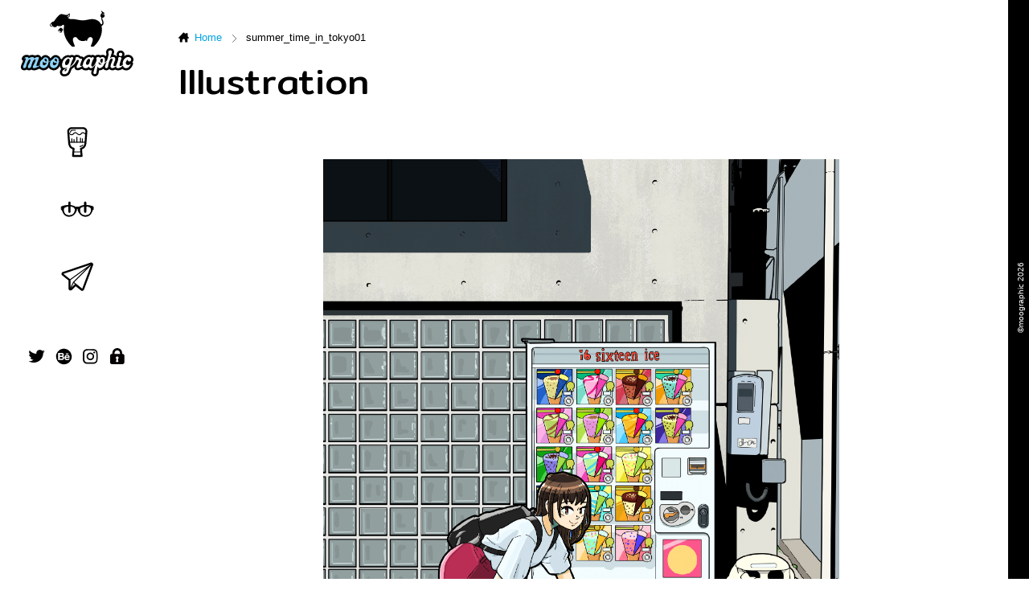

--- FILE ---
content_type: text/html; charset=UTF-8
request_url: http://www.moographic.jp/illustration/summer_time_in_tokyo01.php
body_size: 4521
content:
<!doctype html>
<html>
<head>
<!-- Google tag (gtag.js) -->
<script async src="https://www.googletagmanager.com/gtag/js?id=G-59CQB5EQ27"></script>
<script>
  window.dataLayer = window.dataLayer || [];
  function gtag(){dataLayer.push(arguments);}
  gtag('js', new Date());

  gtag('config', 'G-59CQB5EQ27');
</script>

<!-- Google Tag Manager -->
<script>(function(w,d,s,l,i){w[l]=w[l]||[];w[l].push({'gtm.start':
new Date().getTime(),event:'gtm.js'});var f=d.getElementsByTagName(s)[0],
j=d.createElement(s),dl=l!='dataLayer'?'&l='+l:'';j.async=true;j.src=
'https://www.googletagmanager.com/gtm.js?id='+i+dl;f.parentNode.insertBefore(j,f);
})(window,document,'script','dataLayer','GTM-WP6K9RP');</script>
<!-- End Google Tag Manager -->	
<meta charset="utf-8">
<meta name="viewport" content="width=device-width, initial-scale=1.0, maximum-scale=1.0, minimum-scale=1.0">
<title>summer_time_in_tokyo01｜Illustration｜ムーグラフィック[moographic]-イラストレーション/ウェブデザイン</title>
<meta name="description" content="イラストレーターのムーグラフィック[moographic]のイラストレーションについて紹介します。">
<link rel="icon" href="/img/favicon.ico">	
	
<link rel="stylesheet" href="/css/reset.css">
<link rel="stylesheet" href="/css/style.css">
<link rel="canonical" href="https://www.moographic.jp">
<link href="https://fonts.googleapis.com/css2?family=Mitr:wght@400&display=swap" rel="stylesheet">
<link href="https://fonts.googleapis.com/css2?family=Zilla+Slab&display=swap" rel="stylesheet">
<script src="https://code.jquery.com/jquery-3.2.1.min.js"></script>
<script type="text/javascript" src="/js/top.js"></script>		
</head>

<body class="fadeout">
<!-- Google Tag Manager (noscript) -->
<noscript><iframe src="https://www.googletagmanager.com/ns.html?id=GTM-WP6K9RP"
height="0" width="0" style="display:none;visibility:hidden"></iframe></noscript>
<!-- End Google Tag Manager (noscript) -->	
<div class="wrapper">
<header id="header">
	<div class="header_container">
		<h1><a href="/">ムーグラフィック[moographic]</a></h1>
		<div id="nav-toggle">
			<div>
				<span></span>
				<span></span>
				<span></span>
			</div>
		</div><!--/.nav-toggle-->
		<nav class="gnav">
			<ul class="gnav_list">
				<li class="gnav_list-item">
					<a href="/">
						<svg version="1.1" class="g_icon" xmlns="http://www.w3.org/2000/svg" xmlns:xlink="http://www.w3.org/1999/xlink" x="0px"
						 y="0px" viewBox="0 0 140 140" style="enable-background:new 0 0 140 140;" xml:space="preserve">
						<path class="st0" d="M88.3,133.6H52.7c-1.1,0-2.2-0.5-2.9-1.3c-0.8-0.8-1.1-1.9-1-3l2.3-27.4C41,98.3,33.9,88.7,32.9,77l-4-51.1
	c0-0.1,0-0.2,0-0.3c0-10,8.2-18.2,18.2-18.2H94c10,0,18.2,8.2,18.2,18.2c0,0.1,0,0.2,0,0.3l-4,51.1c-0.8,11.5-8,21.3-18.1,24.9
	l2.3,27.4c0.1,1.1-0.3,2.2-1,3C90.5,133.1,89.4,133.6,88.3,133.6z M57,125.6H84l-2.2-26.4c-0.2-2,1.2-3.9,3.2-4.3
	c8.2-1.7,14.6-9.5,15.2-18.6l4-50.9c-0.1-5.5-4.6-10-10.2-10H47c-5.6,0-10.1,4.5-10.2,10l4,50.9c0.8,9.3,7.1,17,15.2,18.6
	c2,0.4,3.4,2.2,3.2,4.3L57,125.6z M108.1,25.6L108.1,25.6L108.1,25.6z"/>
<path class="st0" d="M78.7,41.6c-4.9,0-7.4-2.7-9.4-4.9c-1.9-2-3.4-3.6-6.5-3.6c-3.1,0-4.6,1.6-6.5,3.6c-2,2.2-4.6,4.9-9.4,4.9
	c-4.9,0-7.4-2.7-9.4-4.9c-1.4-1.5-2.6-2.8-4.5-3.3c-1.1-0.3-1.7-1.4-1.4-2.5c0.3-1.1,1.4-1.7,2.5-1.4c2.9,0.8,4.7,2.8,6.2,4.4
	c1.9,2,3.4,3.6,6.5,3.6c3.1,0,4.6-1.6,6.5-3.6c2-2.2,4.6-4.9,9.4-4.9c4.9,0,7.4,2.7,9.4,4.9c1.9,2,3.4,3.6,6.5,3.6
	c3.1,0,4.6-1.6,6.5-3.6c2-2.2,4.6-4.9,9.4-4.9s7.4,2.7,9.4,4.9c1.1,1.2,2.2,2.4,3.6,3c1,0.5,1.4,1.7,1,2.7c-0.5,1-1.7,1.4-2.7,1
	c-2.1-1-3.5-2.5-4.8-3.9c-1.9-2-3.4-3.6-6.5-3.6s-4.6,1.6-6.5,3.6C86.1,38.9,83.5,41.6,78.7,41.6z"/>
<path class="st0" d="M42.1,31c-1.1,0-2-0.9-2-2c0-5.8,4.7-10.5,10.5-10.5h12c1.1,0,2,0.9,2,2s-0.9,2-2,2h-12c-3.6,0-6.5,2.9-6.5,6.5
	C44.1,30.1,43.2,31,42.1,31z"/>
<path class="st0" d="M102.8,73.5H37.3c-1.1,0-2-0.9-2-2s0.9-2,2-2h65.4c1.1,0,2,0.9,2,2S103.9,73.5,102.8,73.5z"/>
<path class="st0" d="M86.4,114.7H54.5c-1.1,0-2-0.9-2-2s0.9-2,2-2h31.8c1.1,0,2,0.9,2,2S87.5,114.7,86.4,114.7z"/>
<path class="st0" d="M81.5,91.4c-1.1,0-2-0.9-2-2s0.9-2,2-2c4,0,7.8-2,10.1-5.3c0.6-0.9,1.9-1.1,2.8-0.5c0.9,0.6,1.1,1.9,0.5,2.8
	C91.9,88.8,86.9,91.4,81.5,91.4z"/>
<path class="st0" d="M48,73.3c-1.1,0-2-0.9-2-2V56.9c0-1.1,0.9-2,2-2s2,0.9,2,2v14.4C50,72.4,49.1,73.3,48,73.3z"/>
<path class="st0" d="M56.8,73.3c-1.1,0-2-0.9-2-2V59.9c0-1.1,0.9-2,2-2s2,0.9,2,2v11.4C58.8,72.4,57.9,73.3,56.8,73.3z"/>
<path class="st0" d="M68.9,73.3c-1.1,0-2-0.9-2-2V49.9c0-1.1,0.9-2,2-2s2,0.9,2,2v21.4C70.9,72.4,70,73.3,68.9,73.3z"/>
<path class="st0" d="M83.6,73.3c-1.1,0-2-0.9-2-2V53.9c0-1.1,0.9-2,2-2s2,0.9,2,2v17.4C85.6,72.4,84.7,73.3,83.6,73.3z"/>
<path class="st0" d="M91.7,73.3c-1.1,0-2-0.9-2-2V56.9c0-1.1,0.9-2,2-2s2,0.9,2,2v14.4C93.7,72.4,92.8,73.3,91.7,73.3z"/>
						</svg>	
					</a>
				</li>
				<li class="gnav_list-item">
					<a href="/about/">
						<svg version="1.1" class="g_icon" xmlns="http://www.w3.org/2000/svg" xmlns:xlink="http://www.w3.org/1999/xlink" x="0px"
						 y="0px" viewBox="0 0 140 140" style="enable-background:new 0 0 140 140;" xml:space="preserve">
						<g>
						<path class="st0" d="M136.4,61c-0.4-0.3-9.3-6.3-33.5-6.3c-13.3,0-22.6,5.6-25.3,7.5c-2.2-1-5.6-1-7.1-1c-1.5-0.1-5,0-7.2,1
							c-2.8-1.9-12-7.5-25.3-7.5c-24.2,0-33.1,6.1-33.5,6.3c-0.4,0.3-0.6,0.7-0.6,1.2V71c0,0.7,0.5,1.3,1.2,1.5c0.5,0.1,2.2,0.6,2.7,1.5
							c0.1,0.2,0.3,0.8,0.5,1.4c5.2,16.7,14.7,25.2,28.1,25.2c22.8,0,30.7-25.6,30.7-25.8c0.2-0.5,0-1.1-0.4-1.5l-1.5-1.5
							c1.1-1,3-2.5,5.1-2.5c2.1,0,4,1.5,5.1,2.5l-1.5,1.5c-0.4,0.4-0.5,1-0.4,1.5c0.1,0.3,7.9,25.8,30.7,25.8c13.5,0,22.9-8.5,28.1-25.2
							c0.2-0.6,0.4-1.2,0.4-1.3c0.5-0.9,2.2-1.4,2.8-1.5c0.7-0.1,1.2-0.8,1.2-1.5v-8.8C137.1,61.7,136.8,61.2,136.4,61z M36.7,97
							c-26,0-23.3-26-23.3-26c0-3.6,2.7-12.7,26.3-12.7s21.8,14.2,21.8,14.2S62.6,97,36.7,97z M103.9,97c-26,0-23.3-26-23.3-26
							c0-3.6,2.7-12.7,26.3-12.7c23.6,0,21.8,14.2,21.8,14.2S129.9,97,103.9,97z"/>
						<path class="st0" d="M104.5,102.1c-23.9,0-32.1-26.6-32.2-26.9c-0.3-1.1,0-2.2,0.8-3l0.3-0.3c-0.8-0.6-1.9-1.1-2.9-1.1
							c-1,0-2,0.5-2.8,1.1l0.3,0.3c0.8,0.8,1.1,1.9,0.8,3c-0.1,0.3-8.3,26.9-32.2,26.9c-14.2,0-24.2-8.8-29.6-26.2
							c-0.1-0.4-0.3-0.9-0.4-1.1c-0.2-0.2-1.1-0.6-1.7-0.7c-1.4-0.3-2.4-1.5-2.4-2.9v-8.8c0-1,0.5-1.9,1.3-2.5c0.4-0.3,9.6-6.6,34.3-6.6
							c12.9,0,22.2,5.2,25.5,7.4c2.3-0.8,5.3-0.8,7-0.8c1.4,0,4.4,0,6.9,0.8c3.4-2.2,12.6-7.4,25.5-7.4c24.7,0,33.9,6.3,34.3,6.6l0,0
							c0.8,0.6,1.3,1.5,1.3,2.5V71c0,1.5-1,2.7-2.5,3c-0.6,0.1-1.5,0.5-1.7,0.8c-0.1,0.2-0.2,0.7-0.3,1.1
							C128.6,93.2,118.7,102.1,104.5,102.1z M95.3,97.5c2.7,1,5.8,1.6,9.1,1.6c4.2,0,8-0.9,11.4-2.6c-3.4,1.4-7.4,2.1-11.9,2.1
							C100.8,98.5,97.9,98.2,95.3,97.5z M25.1,96.4c3.4,1.8,7.2,2.7,11.4,2.7c3.5,0,6.6-0.6,9.4-1.7c-2.8,0.8-5.9,1.2-9.3,1.2
							C32.3,98.5,28.4,97.8,25.1,96.4z M106.9,59.9c-23,0-24.8,8.6-24.8,11.2c0,0,0,0.1,0,0.2c0,0.1-1,11,5.4,18.1
							c3.7,4.1,9.2,6.2,16.4,6.2c7.5,0,13.3-2.1,17.3-6.3c6.4-6.7,6-16.5,6-16.6c0-0.1,0-0.2,0-0.3c0-0.1,0.4-3.7-2.6-7
							C121.4,61.8,115.3,59.9,106.9,59.9z M39.6,59.9c-23,0-24.8,8.6-24.8,11.2c0,0,0,0.1,0,0.2c0,0.1-1,11,5.4,18.1
							c3.7,4.1,9.2,6.2,16.4,6.2c7.5,0,13.3-2.1,17.3-6.3c6.4-6.7,6-16.5,6-16.6c0-0.1,0-0.2,0-0.3c0-0.1,0.4-3.7-2.6-7
							C54.2,61.8,48,59.9,39.6,59.9z M70.4,67.7c2.6,0.1,4.8,1.6,6.2,2.9c0.3,0.3,0.5,0.7,0.5,1.1c0,0.4-0.2,0.8-0.4,1.1l-1.5,1.5
							c0,0.1,2.3,7.5,7.9,14.1C78.4,81,79,72,79.1,71c0-3.4,2.2-14.1,27.8-14.1c9.5,0,16.2,2.2,20.1,6.6c3.5,4,3.3,8.3,3.2,9.1
							c0,0.7,0.1,3.7-0.9,7.4c0.7-1.6,1.3-3.3,1.8-5.1c0.3-1,0.4-1.3,0.5-1.5c0,0,0-0.1,0.1-0.1c1-1.7,3.7-2.3,3.8-2.3l0-8.8c0,0,0,0,0,0
							c-0.1-0.1-8.9-6.1-32.6-6.1c-13,0-22,5.6-24.5,7.3c-0.4,0.3-1,0.4-1.5,0.1c-1.6-0.7-4.3-0.9-6.4-0.8c0,0-0.1,0-0.1,0
							c-1,0-4.5-0.1-6.5,0.8c-0.5,0.2-1,0.2-1.5-0.1C60.1,61.7,51,56.1,38,56.1c-23.7,0-32.5,6-32.6,6.1l0,8.8c0.1,0,2.8,0.5,3.8,2.2
							c0,0,0,0.1,0.1,0.1c0.1,0.2,0.2,0.6,0.5,1.6c1.2,3.8,2.6,7.2,4.2,10.1c-2.8-6.6-2.3-13.2-2.2-14c0-3.4,2.2-14.1,27.8-14.1
							c9.5,0,16.2,2.2,20.1,6.6c3.5,4,3.3,8.3,3.2,9.1c0,1,0.1,7-2.9,13c4-5.8,5.7-11.2,5.7-11.3l-1.5-1.5c-0.3-0.3-0.4-0.7-0.4-1.1
							c0-0.4,0.2-0.8,0.5-1.1C65.8,69.4,68,67.8,70.4,67.7z"/>
						</g>
						<path class="st0" d="M38.2,85.9L38.2,85.9c-2.6,0-4.7-2.1-4.7-4.7V43.6c0-2.6,2.1-4.7,4.7-4.7h0c2.6,0,4.7,2.1,4.7,4.7v37.6
							C42.8,83.8,40.7,85.9,38.2,85.9z"/>
						<path class="st0" d="M103.3,85.9L103.3,85.9c-2.6,0-4.7-2.1-4.7-4.7V43.6c0-2.6,2.1-4.7,4.7-4.7h0c2.6,0,4.7,2.1,4.7,4.7v37.6
							C108,83.8,105.9,85.9,103.3,85.9z"/>
						</svg>
					</a>
				</li>
				
				<li class="gnav_list-item">
					<a href="/contact/">
						<svg version="1.1" class="g_icon" xmlns="http://www.w3.org/2000/svg" xmlns:xlink="http://www.w3.org/1999/xlink" x="0px"
						 y="0px" viewBox="0 0 140 140" style="enable-background:new 0 0 140 140;" xml:space="preserve">
						<path class="st0" d="M128.5,19.7L128.5,19.7 M128.5,19.7L90.6,121.3L62.9,99l-20.8,20.8V82.2L12.9,58.8L128.5,19.7 M128.5,11.7
	c-0.2,0-0.4,0-0.5,0c-0.8,0.1-1.5,0.2-2.2,0.5l-115.4,39c-2.8,0.9-4.8,3.3-5.3,6.2s0.6,5.8,2.9,7.6l26.2,21.1v33.7
	c0,3.2,1.9,6.2,4.9,7.4c1,0.4,2,0.6,3.1,0.6c2.1,0,4.1-0.8,5.7-2.3l15.7-15.7l22.1,17.8c1.4,1.2,3.2,1.8,5,1.8
	c0.7,0,1.4-0.1,2.1-0.3c2.5-0.7,4.5-2.5,5.4-4.9l37.8-101.3c0.4-0.9,0.6-2,0.6-3c0-4.3-3.5-7.9-7.8-8
	C128.6,11.7,128.6,11.7,128.5,11.7L128.5,11.7z M128.5,27.7L128.5,27.7L128.5,27.7L128.5,27.7z"/>
<path class="st0" d="M42.1,121.8c-0.3,0-0.6-0.1-0.9-0.2c-1-0.5-1.4-1.7-0.9-2.7L53,92.7c0.1-0.2,0.2-0.4,0.4-0.5l56.1-56.3
	L43.3,83.9c-0.9,0.6-2.1,0.4-2.8-0.4c-0.6-0.9-0.4-2.1,0.4-2.8l86.4-62.5c0.8-0.6,2-0.5,2.7,0.3c0.7,0.8,0.6,2-0.1,2.7L56.4,94.8
	l-12.5,25.8C43.5,121.3,42.8,121.8,42.1,121.8z"/>
<path class="st0" d="M90.6,124.6c-0.4,0-0.9-0.1-1.3-0.4L53.9,95.6c-0.9-0.7-1-2-0.3-2.8c0.7-0.9,2-1,2.8-0.3l35.4,28.6
	c0.9,0.7,1,2,0.3,2.8C91.7,124.4,91.2,124.6,90.6,124.6z"/>
						</svg>	
					</a>
				</li>
			</ul>
		</nav><!--/.gnav-->
		
		<div class="sns">
			<ul class="sns_list">
				<li class="sns_list-item"><a href="https://twitter.com/moographic" target="_blank"><img src="/img/icn_twitter.svg" alt="twitter"></a></li>
				<li class="sns_list-item"><a href="https://www.behance.net/moographic" target="_blank"><img src="/img/icn_behance.svg" alt="behance"></a></li>
				<li class="sns_list-item"><a href="https://www.instagram.com/moographic/" target="_blank"><img src="/img/icn_instagram.svg" alt="instagram"></a></li>
				<li class="sns_list-item"><a href="/design/"><img src="/img/icn_gnav-lock-s.svg" alt="design"></a></li>
			</ul>
		</div><!--/.sns-->
	</div><!--/.header_container-->
	<nav class="gnav_sp">
		<div class="gnav_sp_logo"><a href="/"><span><img src="/img/logo.svg" alt="ムーグラフィック[moographic]"></span></a></div>
		<ul class="gnav_sp_list">
			<li class="gnav_sp_list-item"><a href="/">Illustration</a></li>
			<li class="gnav_sp_list-item"><a href="/about/">About</a></li>
			<li class="gnav_sp_list-item"><a href="http://www.moographic.jp/blog/" target="_blank">Blog</a></li>
			<li class="gnav_sp_list-item"><a href="/contact/">Contact</a></li>
		</ul>
		<div class="gnav_sp_sns">
			<ul class="gnav_sp_sns_list">
				<li class="gnav_sp_sns_list-item"><a href="https://twitter.com/moographic"><img src="/img/icn_twitter.svg" alt="twitter"></a></li>
				<li class="gnav_sp_sns_list-item"><a href="https://www.behance.net/moographic"><img src="/img/icn_behance.svg" alt="behance"></a></li>
				<li class="gnav_sp_sns_list-item"><a href="https://www.instagram.com/moographic/" target="_blank"><img src="/img/icn_instagram.svg" alt="instagram"></a></li>
				<li class="gnav_sp_sns_list-item"><a href="/design/"><img src="/img/icn_gnav-lock-s.svg" alt="?"></a></li>
			</ul>
		</div>
	</nav><!--/.gnav_sp-->
</header>	
<section id="gallery" class="content">
	
	<div class="breadcrumb">
		<ul class="breadcrumb_list">
			<li class="breadcrumb_list-item"><a href="/">Home</a></li>
			<li class="breadcrumb_list-item">summer_time_in_tokyo01</li>
		</ul>
	</div><!--/.breadcrumb-->
	
	<h2 class="content-title">Illustration</h2>
	
	<div class="design-wrap">
		<div class="design-pic"><img src="/img/illustration/summer_time_in_tokyo01.png" alt="summer_time_in_tokyo01"></div>
		<div class="design-txt">
			<h3 class="design-txt-heading">summer_time_in_tokyo01 / オリジナル</h3>
			
			<p class="design-txt-info">使用アプリケーション：  Adobe Fresco</p>
		</div>
	</div><!--/.design-wrap-->

</section><!--/.content-->
	
<footer>
	<div class="footer_container">
		<p class="copyright">©moographic <span class="year"></span></p>
	</div><!--/.footer_container-->
</footer></div><!--/.wrapper-->	
</body>
</html>

--- FILE ---
content_type: text/css
request_url: http://www.moographic.jp/css/style.css
body_size: 4211
content:
@charset "UTF-8";
html {
  font-size: 62.5%;
}

body {
  font-family: "Yu Gothic", "游ゴシック", YuGothic, "游ゴシック体", "ヒラギノ角ゴ Pro W3", "メイリオ", sans-serif;
}
body::after {
  content: "";
  position: fixed;
  top: 0;
  left: 0;
  width: 100%;
  height: 100%;
  background-color: #FFFFFF;
  z-index: 9999;
  pointer-events: none;
  opacity: 0;
  -webkit-transition: opacity 0.3s ease;
  transition: opacity 0.3s ease;
}
body.fadeout::after {
  opacity: 1;
}

a {
  color: #00A2E2;
  text-decoration: none;
}
a:hover {
  text-decoration: underline;
}
a.link_outer {
  background-image: url("/img/icn_link_outer.svg");
  background-repeat: no-repeat;
  background-position: right center;
  background-size: contain;
  padding: 0 20px 0 0;
}

.notice {
  color: red;
  font-size: 1.3rem;
}

@media screen and (min-width: 1266px) {
  .wrapper {
    display: -webkit-box;
    display: -ms-flexbox;
    display: flex;
    -webkit-box-pack: justify;
        -ms-flex-pack: justify;
            justify-content: space-between;
  }
  header {
    width: 15%;
    height: 100%;
    position: relative;
  }
  header .header_container {
    position: fixed;
    left: 0;
    width: 15%;
    height: 100%;
    padding: 1%;
    -webkit-box-sizing: border-box;
            box-sizing: border-box;
  }
  header .header_container h1 {
    width: 140px;
    height: 83px;
    margin: 0 auto 60px;
    text-indent: -9999px;
    background-image: url(../img/logo.svg);
    background-size: 140px;
    background-repeat: no-repeat;
  }
  header .header_container h1 a {
    display: block;
    width: 100%;
    height: 100%;
  }
  header .header_container #nav-toggle {
    display: none;
  }
  header .header_container .gnav {
    width: 100%;
    height: auto;
    margin: 0 0 60px;
  }
  header .header_container .gnav .gnav_list {
    width: 100%;
    height: auto;
  }
  header .header_container .gnav .gnav_list .gnav_list-item {
    width: 25%;
    height: auto;
    margin: 0 auto 40px;
  }
  header .header_container .gnav .gnav_list .gnav_list-item img {
    width: 100%;
  }
  header .header_container .gnav .gnav_list .gnav_list-item .g_icon {
    -webkit-transition: all 0.2s ease 0s;
    transition: all 0.2s ease 0s;
  }
  header .header_container .gnav .gnav_list .gnav_list-item .g_icon:hover {
    -webkit-transform: rotate(-15deg);
        -ms-transform: rotate(-15deg);
            transform: rotate(-15deg);
    fill: #00A2E2;
  }
  header .header_container .sns {
    width: 100%;
    height: auto;
  }
  header .header_container .sns .sns_list {
    width: 80%;
    height: auto;
    margin: 0 auto;
    display: -webkit-box;
    display: -ms-flexbox;
    display: flex;
    -webkit-box-pack: justify;
        -ms-flex-pack: justify;
            justify-content: space-between;
  }
  header .header_container .sns .sns_list .sns_list-item {
    width: 45px;
    height: 45px;
  }
  header .header_container .sns .sns_list .sns_list-item img {
    width: 100%;
  }
  header .gnav_sp {
    display: none;
  }
  #gallery {
    width: 83%;
    height: 100%;
    min-height: 100vh;
  }
  #gallery.content {
    padding: 30px;
    -webkit-box-sizing: border-box;
            box-sizing: border-box;
  }
  #gallery.content .content-title {
    font-size: 4.5rem;
    font-family: "Mitr", sans-serif;
    margin: 0 0 60px;
  }
  #gallery.content .content-subtitle {
    font-size: 1.7rem;
    font-weight: bold;
    margin: 40px 0 0;
  }
  #gallery.content .about-container {
    width: 100%;
    height: auto;
    padding: 0 0 50px;
    display: -webkit-box;
    display: -ms-flexbox;
    display: flex;
    -webkit-box-pack: justify;
        -ms-flex-pack: justify;
            justify-content: space-between;
  }
  #gallery.content .about-container .pic_profile {
    width: 30%;
    height: auto;
  }
  #gallery.content .about-container .pic_profile img {
    width: 100%;
  }
  #gallery.content .about-container .about-box-txt {
    width: 65%;
    height: auto;
    padding: 0 10% 0 0;
    -webkit-box-sizing: border-box;
            box-sizing: border-box;
  }
  #gallery.content .about-container .about-box-txt .content-txt {
    font-size: 1.5rem;
    line-height: 1.8em;
    margin: 0 0 25px;
  }
  #gallery.content .about-container .about-box-txt .content-txt.en {
    font-family: "Zilla Slab", serif;
    font-size: 1.7rem;
  }
  #gallery.content .about-container .profile-table {
    font-size: 1.5rem;
  }
  #gallery.content .about-container .profile-table .profile-table-heading {
    font-weight: bold;
    text-align: left;
    width: 20%;
  }
  #gallery.content .about-container .profile-table .profile-table-txt {
    width: 80%;
    -webkit-box-sizing: border-box;
            box-sizing: border-box;
    padding: 7px;
    line-height: 1.5em;
  }
  #gallery .breadcrumb {
    width: 100%;
    height: auto;
    padding: 10px 0;
    margin: 0 0 15px;
  }
  #gallery .breadcrumb .breadcrumb_list {
    display: -webkit-box;
    display: -ms-flexbox;
    display: flex;
    font-size: 1.3rem;
  }
  #gallery .breadcrumb .breadcrumb_list .breadcrumb_list-item {
    margin: 0 30px 0 0;
    position: relative;
  }
  #gallery .breadcrumb .breadcrumb_list .breadcrumb_list-item::after {
    content: "";
    display: block;
    width: 10px;
    height: 15px;
    background-image: url(../img/icn_arrow_breadcrumb.svg);
    background-repeat: no-repeat;
    background-position: left center;
    background-size: contain;
    position: absolute;
    top: 0;
    right: -20px;
  }
  #gallery .breadcrumb .breadcrumb_list .breadcrumb_list-item:last-child::after {
    background: none;
  }
  #gallery .breadcrumb .breadcrumb_list .breadcrumb_list-item:first-child {
    background-image: url(../img/icn_home.svg);
    background-repeat: no-repeat;
    background-position: left center;
    background-size: contain;
    padding: 0 0 0 20px;
    -webkit-box-sizing: border-box;
            box-sizing: border-box;
  }
  #gallery .design-container {
    display: -webkit-box;
    display: -ms-flexbox;
    display: flex;
    -webkit-box-pack: justify;
        -ms-flex-pack: justify;
            justify-content: space-between;
    padding: 0 60px 0 0;
    -webkit-box-sizing: border-box;
            box-sizing: border-box;
  }
  #gallery .design-container .design-box {
    width: 30%;
    height: auto;
  }
  #gallery .design-container .design-box .design-title {
    font-size: 3rem;
    font-family: "Mitr", sans-serif;
    margin: 0 0 15px;
  }
  #gallery .design-container .design-box .design-bnr {
    width: 100%;
    height: auto;
    margin: 0 0 15px;
  }
  #gallery .design-container .design-box .design-bnr a img {
    width: 100%;
  }
  #gallery .design-container .design-box .desin-txt {
    font-size: 1.3rem;
    line-height: 1.5em;
    position: relative;
    padding: 15px;
    -webkit-box-sizing: border-box;
            box-sizing: border-box;
  }
  #gallery .design-container .design-box .desin-txt:before {
    content: "";
    display: block;
    position: absolute;
    top: 0;
    left: 0;
    width: 15px;
    height: 15px;
    border-top: #ADADAD 1px solid;
    border-left: #ADADAD 1px solid;
  }
  #gallery .design-container .design-box .desin-txt:after {
    content: "";
    display: block;
    position: absolute;
    bottom: 0;
    right: 0;
    width: 15px;
    height: 15px;
    border-bottom: #ADADAD 1px solid;
    border-right: #ADADAD 1px solid;
  }
  #gallery .design-wrap {
    width: 100%;
    height: auto;
    padding: 15px 100px;
    margin: 0 0 150px;
    -webkit-box-sizing: border-box;
            box-sizing: border-box;
  }
  #gallery .design-wrap .design-pic {
    width: 80%;
    max-width: 700px;
    height: auto;
    margin: 0 auto 20px;
  }
  #gallery .design-wrap .design-pic img {
    width: 100%;
  }
  #gallery .design-wrap .design-txt {
    font-size: 1.5rem;
    line-height: 1.5em;
  }
  #gallery .design-wrap .design-txt .design-txt-heading {
    font-weight: bold;
    margin: 0 0 20px;
  }
  #gallery .design-wrap .design-txt .design-txt-description {
    margin: 0 0 15px;
  }
  #gallery .design-wrap .design-txt .design-txt-info, #gallery .design-wrap .design-txt .design-txt-skill {
    text-align: right;
    font-size: 1.3rem;
  }
  #gallery .design-wrap .webdesign-container {
    display: -webkit-box;
    display: -ms-flexbox;
    display: flex;
    -webkit-box-pack: justify;
        -ms-flex-pack: justify;
            justify-content: space-between;
    margin: 0 0 30px;
  }
  #gallery .design-wrap .webdesign-container .webdesign-pc {
    width: 75.8%;
    height: auto;
    margin: 0;
    padding: 0;
    max-height: 700px;
    border: #ADADAD 1px solid;
    -webkit-box-sizing: border-box;
            box-sizing: border-box;
    overflow: hidden;
  }
  #gallery .design-wrap .webdesign-container .webdesign-pc img {
    width: 103%;
    vertical-align: bottom;
  }
  #gallery .design-wrap .webdesign-container .webdesign-pc.wide {
    width: 100%;
  }
  #gallery .design-wrap .webdesign-container .webdesign-pc.wide img {
    width: 100%;
    vertical-align: bottom;
  }
  #gallery .design-wrap .webdesign-container .webdesign-sp {
    width: 22.9%;
    height: auto;
    max-height: 700px;
    border: #ADADAD 1px solid;
    -webkit-box-sizing: border-box;
            box-sizing: border-box;
    overflow: hidden;
  }
  #gallery .design-wrap .webdesign-container .webdesign-sp a img {
    width: 103%;
    vertical-align: bottom;
  }
  #gallery .contact-container {
    padding: 0 15% 0 0;
    -webkit-box-sizing: border-box;
            box-sizing: border-box;
  }
  #gallery .contact-container .contact-txt {
    font-size: 1.5rem;
    line-height: 1.8em;
    margin: 0 0 25px;
  }
  #gallery .contact-container .contact-txt.en {
    font-family: "Zilla Slab", serif;
    font-size: 1.7rem;
  }
  #gallery .contact-container .contact_form {
    margin: 50px 0 0;
  }
  #gallery .contact-container .contact_form .contact_list .contact_list-item {
    margin: 0 0 30px;
  }
  #gallery .contact-container .contact_form .contact_list .contact_list-item .contact_list-box {
    display: -webkit-box;
    display: -ms-flexbox;
    display: flex;
  }
  #gallery .contact-container .contact_form .contact_list .contact_list-item .contact_list-box .contact_list-heading {
    width: 20%;
    height: auto;
    font-size: 1.5rem;
    padding: 3px 0 0;
  }
  #gallery .contact-container .contact_form .contact_list .contact_list-item .contact_list-box .contact_list-heading label {
    position: relative;
  }
  #gallery .contact-container .contact_form .contact_list .contact_list-item .contact_list-box .contact_list-heading label .required-icon {
    position: absolute;
    top: 0;
    right: -45px;
    display: inline-block;
    text-align: center;
    width: 40px;
    height: auto;
    border-radius: 20px;
    background-color: #00A2E2;
    color: #FFFFFF;
    font-size: 1rem;
    padding: 5px;
    -webkit-box-sizing: border-box;
            box-sizing: border-box;
  }
  #gallery .contact-container .contact_form .contact_list .contact_list-item .contact_list-box .contact_list-field {
    width: 80%;
    height: auto;
  }
  #gallery .contact-container .contact_form .contact_list .contact_list-item .contact_list-box .contact_list-field .error_email {
    color: red;
    font-size: 1.2rem;
  }
  #gallery .contact-container .contact_form .contact_list .contact_list-item .contact_list-box .contact_list-field input, #gallery .contact-container .contact_form .contact_list .contact_list-item .contact_list-box .contact_list-field textarea {
    width: 100%;
    padding: 10px;
    -webkit-box-sizing: border-box;
            box-sizing: border-box;
    border: #FFFFFF 1px solid;
    border-radius: 6px;
    background-color: #F8F8F8;
    -webkit-box-shadow: inset 2px 2px 2px #D4D6D9, inset -2px -2px 2px #FFFFFF;
            box-shadow: inset 2px 2px 2px #D4D6D9, inset -2px -2px 2px #FFFFFF;
  }
  #gallery .contact-container .contact_form .contact_list .contact_list-item .contact_list-box .contact_list-field select {
    width: 25%;
    padding: 10px 5px;
    -webkit-box-sizing: border-box;
            box-sizing: border-box;
  }
  #gallery .contact-container .contact_form .contact_list .contact_list-item .contact_list-box .contact_list-field textarea {
    height: 200px;
  }
  #gallery .contact-container .contact_form .contact_list .contact_list-item .contact_list-box .contact_list-field.check {
    font-size: 1.5rem;
    font-weight: bold;
    line-height: 1.5em;
  }
  #gallery .contact-container .contact_form #submit_button {
    text-align: center;
  }
  #gallery .contact-container .contact_form #submit_button #submit {
    width: 300px;
    padding: 15px 0;
    border: #000000 2px solid;
    border-radius: 30px;
    background-color: #FFFFFF;
    cursor: pointer;
    font-size: 1.5rem;
  }
  #gallery .contact-container .contact_form #submit_button #submit:disabled {
    border: #BDBDBD 2px solid;
    cursor: default;
  }
  #gallery .contact-container .contact_form #submit_button_last {
    text-align: center;
  }
  #gallery .contact-container .contact_form #submit_button_last #return {
    width: 150px;
    padding: 15px 0;
    border: #000000 2px solid;
    border-radius: 30px;
    background-color: #FFFFFF;
    cursor: pointer;
    font-size: 1.5rem;
  }
  #gallery .contact-container .contact_form #submit_button_last #submit_last {
    width: 300px;
    padding: 15px 0;
    border: #000000 2px solid;
    border-radius: 30px;
    background-color: #FFFFFF;
    cursor: pointer;
    font-size: 1.5rem;
  }
  footer {
    width: 2%;
    background-color: #000000;
  }
  footer .footer_container .copyright {
    text-align: center;
    color: #FFFFFF;
    position: fixed;
    right: -145px;
    top: 50%;
    width: 300px;
    height: 20px;
    -webkit-transform: rotate(-90deg);
        -ms-transform: rotate(-90deg);
            transform: rotate(-90deg);
    font-size: 1rem;
  }
  .item {
    background-color: #FFFFFF;
    max-height: 300px;
    min-height: 300px;
    /*border: #FFFFFF 2px solid;*/
    -webkit-box-sizing: border-box;
            box-sizing: border-box;
  }
  .item img {
    vertical-align: bottom;
    width: 120%;
  }
  .container-five01 {
    display: -ms-grid;
    display: grid;
    gap: 0;
    -ms-grid-rows: 1fr 0 1fr;
    -ms-grid-columns: 1fr 0 1fr 0 1fr 0 1fr;
    grid-template: "box01 box01 box02 box03" 1fr "box01 box01 box04 box05" 1fr/1fr 1fr 1fr 1fr;
    width: 100%;
    height: 600px;
    overflow: hidden;
  }
  .box01 {
    -ms-grid-row: 1;
    -ms-grid-row-span: 3;
    -ms-grid-column: 1;
    -ms-grid-column-span: 3;
    grid-area: box01;
  }
  .box02 {
    -ms-grid-row: 1;
    -ms-grid-column: 5;
    grid-area: box02;
  }
  .box03 {
    -ms-grid-row: 1;
    -ms-grid-column: 7;
    grid-area: box03;
  }
  .box04 {
    -ms-grid-row: 3;
    -ms-grid-column: 5;
    grid-area: box04;
  }
  .box05 {
    -ms-grid-row: 3;
    -ms-grid-column: 7;
    grid-area: box05;
  }
  .container-five02 {
    display: -ms-grid;
    display: grid;
    gap: 0;
    -ms-grid-rows: 1fr 0 1fr;
    -ms-grid-columns: 1fr 0 1fr 0 1fr 0 1fr;
    grid-template: "box06 box07 box08 box08" 1fr "box09 box10 box08 box08" 1fr/1fr 1fr 1fr 1fr;
    width: 100%;
    height: 600px;
    overflow: hidden;
  }
  .box06 {
    -ms-grid-row: 1;
    -ms-grid-column: 1;
    grid-area: box06;
  }
  .box07 {
    -ms-grid-row: 1;
    -ms-grid-column: 3;
    grid-area: box07;
  }
  .box08 {
    -ms-grid-row: 1;
    -ms-grid-row-span: 3;
    -ms-grid-column: 5;
    -ms-grid-column-span: 3;
    grid-area: box08;
    z-index: 100;
  }
  .box09 {
    -ms-grid-row: 3;
    -ms-grid-column: 1;
    grid-area: box09;
  }
  .box10 {
    -ms-grid-row: 3;
    -ms-grid-column: 3;
    grid-area: box10;
  }
  .container-four {
    display: -webkit-box;
    display: -ms-flexbox;
    display: flex;
    width: 100%;
    height: auto;
  }
  .container-four .item {
    width: 25%;
    overflow: hidden;
    max-height: initial;
    min-height: initial;
  }
  .container-four .item img {
    width: 100%;
  }
  .container-three {
    display: -webkit-box;
    display: -ms-flexbox;
    display: flex;
    width: 100%;
    height: auto;
  }
  .container-three .item {
    width: 33.3333333333%;
    overflow: hidden;
  }
  .container-three .item img {
    width: 100%;
  }
  .container-two {
    display: -webkit-box;
    display: -ms-flexbox;
    display: flex;
    width: 100%;
    height: auto;
  }
  .container-two .item {
    width: 50%;
    overflow: hidden;
  }
  .container-two .item img {
    width: 100%;
  }
}
@media screen and (max-width: 1265px) {
  header {
    width: 100%;
    height: 120px;
    background: #FFFFFF;
    position: relative;
  }
  header .header_container {
    position: relative;
    padding: 1% 5%;
    width: 100%;
    height: 120px;
    -webkit-box-sizing: border-box;
            box-sizing: border-box;
    display: -webkit-box;
    display: -ms-flexbox;
    display: flex;
    -webkit-box-pack: justify;
        -ms-flex-pack: justify;
            justify-content: space-between;
    -webkit-box-align: center;
        -ms-flex-align: center;
            align-items: center;
  }
  header .header_container h1 {
    width: 140px;
    height: 83px;
    text-indent: -9999px;
    background-image: url(../img/logo.svg);
    background-size: 140px;
    background-repeat: no-repeat;
  }
  header .header_container h1 a {
    display: block;
    width: 100%;
    height: 100%;
  }
  header .gnav {
    width: 65%;
    height: auto;
    margin: 0;
  }
  header .gnav .gnav_list {
    width: 100%;
    height: auto;
    display: -webkit-box;
    display: -ms-flexbox;
    display: flex;
    -webkit-box-pack: end;
        -ms-flex-pack: end;
            justify-content: flex-end;
  }
  header .gnav .gnav_list .gnav_list-item {
    width: 8%;
    height: auto;
    margin: 0 30px;
  }
  header .gnav .gnav_list .gnav_list-item img {
    width: 100%;
  }
  header .gnav .gnav_list .gnav_list-item .g_icon {
    -webkit-transition: all 0.2s ease 0s;
    transition: all 0.2s ease 0s;
  }
  header .gnav .gnav_list .gnav_list-item .g_icon:hover {
    -webkit-transform: rotate(-15deg);
        -ms-transform: rotate(-15deg);
            transform: rotate(-15deg);
    fill: #00A2E2;
  }
  header .sns {
    width: 15%;
    height: auto;
  }
  header .sns .sns_list {
    width: 100%;
    height: auto;
    margin: 0;
    display: -webkit-box;
    display: -ms-flexbox;
    display: flex;
    -webkit-box-pack: justify;
        -ms-flex-pack: justify;
            justify-content: space-between;
  }
  header .sns .sns_list .sns_list-item {
    width: 45px;
    height: 45px;
  }
  header .sns .sns_list .sns_list-item img {
    width: 100%;
  }
  header .gnav_sp {
    display: none;
  }
  #gallery.content {
    padding: 50px;
    -webkit-box-sizing: border-box;
            box-sizing: border-box;
    min-height: 85vh;
  }
  #gallery.content .breadcrumb {
    width: 100%;
    height: auto;
    padding: 10px 0;
    margin: 0 0 15px;
  }
  #gallery.content .breadcrumb .breadcrumb_list {
    display: -webkit-box;
    display: -ms-flexbox;
    display: flex;
    font-size: 1.3rem;
  }
  #gallery.content .breadcrumb .breadcrumb_list .breadcrumb_list-item {
    margin: 0 30px 0 0;
    position: relative;
  }
  #gallery.content .breadcrumb .breadcrumb_list .breadcrumb_list-item::after {
    content: "";
    display: block;
    width: 10px;
    height: 15px;
    background-image: url(../img/icn_arrow_breadcrumb.svg);
    background-repeat: no-repeat;
    background-position: left center;
    background-size: contain;
    position: absolute;
    top: 0;
    right: -20px;
  }
  #gallery.content .breadcrumb .breadcrumb_list .breadcrumb_list-item:last-child::after {
    background: none;
  }
  #gallery.content .breadcrumb .breadcrumb_list .breadcrumb_list-item:first-child {
    background-image: url(../img/icn_home.svg);
    background-repeat: no-repeat;
    background-position: left center;
    background-size: contain;
    padding: 0 0 0 20px;
    -webkit-box-sizing: border-box;
            box-sizing: border-box;
  }
  #gallery.content .content-title {
    font-size: 4.5rem;
    font-family: "Mitr", sans-serif;
    text-align: center;
    margin: 0 0 60px;
  }
  #gallery.content .content-subtitle {
    font-size: 1.7rem;
    font-weight: bold;
    margin: 40px 0 0;
  }
  #gallery.content .about-container {
    display: -webkit-box;
    display: -ms-flexbox;
    display: flex;
    -webkit-box-pack: justify;
        -ms-flex-pack: justify;
            justify-content: space-between;
  }
  #gallery.content .about-container .pic_profile {
    width: 30%;
    height: auto;
  }
  #gallery.content .about-container .pic_profile img {
    width: 100%;
  }
  #gallery.content .about-container .about-box-txt {
    width: 60%;
    height: auto;
  }
  #gallery.content .about-container .about-box-txt .content-txt {
    font-size: 1.5rem;
    line-height: 1.8em;
    margin: 0 0 25px;
  }
  #gallery.content .about-container .about-box-txt .content-txt.en {
    font-family: "Zilla Slab", serif;
    font-size: 1.7rem;
  }
  #gallery.content .about-container .about-box-txt .profile-table {
    font-size: 1.5rem;
  }
  #gallery.content .about-container .about-box-txt .profile-table .profile-table-heading {
    width: 20%;
    font-weight: bold;
    text-align: left;
  }
  #gallery.content .about-container .about-box-txt .profile-table .profile-table-txt {
    width: 80%;
    padding: 7px;
    line-height: 1.5em;
  }
  #gallery.content .design-container {
    display: -webkit-box;
    display: -ms-flexbox;
    display: flex;
    -webkit-box-pack: justify;
        -ms-flex-pack: justify;
            justify-content: space-between;
    padding: 0 0 100px;
  }
  #gallery.content .design-container .design-box {
    width: 30%;
    height: auto;
  }
  #gallery.content .design-container .design-box .design-title {
    font-size: 3rem;
    font-family: "Mitr", sans-serif;
    margin: 0 0 15px;
  }
  #gallery.content .design-container .design-box .design-bnr {
    width: 100%;
    height: auto;
    margin: 0 0 15px;
  }
  #gallery.content .design-container .design-box .design-bnr a img {
    width: 100%;
  }
  #gallery.content .design-container .design-box .desin-txt {
    font-size: 1.3rem;
    line-height: 1.5em;
    position: relative;
    padding: 15px;
    -webkit-box-sizing: border-box;
            box-sizing: border-box;
  }
  #gallery.content .design-container .design-box .desin-txt:before {
    content: "";
    display: block;
    position: absolute;
    top: 0;
    left: 0;
    width: 15px;
    height: 15px;
    border-top: #ADADAD 1px solid;
    border-left: #ADADAD 1px solid;
  }
  #gallery.content .design-container .design-box .desin-txt:after {
    content: "";
    display: block;
    position: absolute;
    bottom: 0;
    right: 0;
    width: 15px;
    height: 15px;
    border-bottom: #ADADAD 1px solid;
    border-right: #ADADAD 1px solid;
  }
  #gallery.content .design-wrap {
    width: 100%;
    height: auto;
    padding: 15px 50px;
    margin: 0 0 150px;
    -webkit-box-sizing: border-box;
            box-sizing: border-box;
  }
  #gallery.content .design-wrap .design-pic {
    width: 100%;
    height: auto;
    margin: 0 0 20px;
  }
  #gallery.content .design-wrap .design-pic img {
    width: 100%;
  }
  #gallery.content .design-wrap .design-txt {
    font-size: 1.5rem;
    line-height: 1.5em;
  }
  #gallery.content .design-wrap .design-txt .design-txt-heading {
    font-weight: bold;
    margin: 0 0 20px;
  }
  #gallery.content .design-wrap .design-txt .design-txt-description {
    margin: 0 0 15px;
  }
  #gallery.content .design-wrap .design-txt .design-txt-info,
  #gallery.content .design-wrap .design-txt .design-txt-skill {
    text-align: right;
    font-size: 1.3rem;
  }
  #gallery.content .design-wrap .webdesign-container {
    display: -webkit-box;
    display: -ms-flexbox;
    display: flex;
    -webkit-box-pack: justify;
        -ms-flex-pack: justify;
            justify-content: space-between;
    margin: 0 0 30px;
  }
  #gallery.content .design-wrap .webdesign-container .webdesign-pc {
    width: 76.2%;
    height: auto;
    max-height: 700px;
    border: #ADADAD 1px solid;
    -webkit-box-sizing: border-box;
            box-sizing: border-box;
    overflow: hidden;
  }
  #gallery.content .design-wrap .webdesign-container .webdesign-pc img {
    width: 100%;
    vertical-align: bottom;
  }
  #gallery.content .design-wrap .webdesign-container .webdesign-pc.wide {
    width: 100%;
  }
  #gallery.content .design-wrap .webdesign-container .webdesign-pc.wide img {
    width: 100%;
  }
  #gallery.content .design-wrap .webdesign-container .webdesign-sp {
    width: 23%;
    height: auto;
    max-height: 700px;
    border: #ADADAD 1px solid;
    -webkit-box-sizing: border-box;
            box-sizing: border-box;
    overflow: hidden;
  }
  #gallery.content .design-wrap .webdesign-container .webdesign-sp a img {
    width: 100%;
    vertical-align: bottom;
  }
  #gallery .contact-container {
    padding: 0;
    -webkit-box-sizing: border-box;
            box-sizing: border-box;
  }
  #gallery .contact-container .contact-txt {
    font-size: 1.5rem;
    line-height: 1.8em;
    margin: 0 0 25px;
  }
  #gallery .contact-container .contact-txt.en {
    font-family: "Zilla Slab", serif;
    font-size: 1.7rem;
  }
  #gallery .contact-container .contact_form {
    margin: 50px 0 0;
  }
  #gallery .contact-container .contact_form .contact_list .contact_list-item {
    margin: 0 0 30px;
  }
  #gallery .contact-container .contact_form .contact_list .contact_list-item .contact_list-box {
    display: -webkit-box;
    display: -ms-flexbox;
    display: flex;
  }
  #gallery .contact-container .contact_form .contact_list .contact_list-item .contact_list-box .contact_list-heading {
    width: 20%;
    height: auto;
    font-size: 1.5rem;
  }
  #gallery .contact-container .contact_form .contact_list .contact_list-item .contact_list-box .contact_list-heading label {
    position: relative;
  }
  #gallery .contact-container .contact_form .contact_list .contact_list-item .contact_list-box .contact_list-heading label .required-icon {
    position: absolute;
    top: 0;
    right: -50px;
    display: inline-block;
    text-align: center;
    width: 40px;
    height: auto;
    border-radius: 20px;
    background-color: #00A2E2;
    color: #FFFFFF;
    font-size: 1rem;
    padding: 5px;
    -webkit-box-sizing: border-box;
            box-sizing: border-box;
  }
  #gallery .contact-container .contact_form .contact_list .contact_list-item .contact_list-box .contact_list-field {
    width: 80%;
    height: auto;
  }
  #gallery .contact-container .contact_form .contact_list .contact_list-item .contact_list-box .contact_list-field .error_email {
    color: red;
    font-size: 1.2rem;
  }
  #gallery .contact-container .contact_form .contact_list .contact_list-item .contact_list-box .contact_list-field input, #gallery .contact-container .contact_form .contact_list .contact_list-item .contact_list-box .contact_list-field textarea {
    width: 100%;
    padding: 10px;
    -webkit-box-sizing: border-box;
            box-sizing: border-box;
    border: #FFFFFF 1px solid;
    border-radius: 6px;
    background-color: #F8F8F8;
    -webkit-box-shadow: inset 2px 2px 2px #D4D6D9, inset -2px -2px 2px #FFFFFF;
            box-shadow: inset 2px 2px 2px #D4D6D9, inset -2px -2px 2px #FFFFFF;
  }
  #gallery .contact-container .contact_form .contact_list .contact_list-item .contact_list-box .contact_list-field select {
    width: 25%;
    padding: 10px 5px;
    -webkit-box-sizing: border-box;
            box-sizing: border-box;
  }
  #gallery .contact-container .contact_form .contact_list .contact_list-item .contact_list-box .contact_list-field textarea {
    height: 200px;
  }
  #gallery .contact-container .contact_form .contact_list .contact_list-item .contact_list-box .contact_list-field.check {
    font-size: 1.5rem;
    font-weight: bold;
    line-height: 1.5em;
  }
  #gallery .contact-container .contact_form #submit_button {
    text-align: center;
  }
  #gallery .contact-container .contact_form #submit_button #submit {
    width: 300px;
    padding: 15px 0;
    border: #000000 2px solid;
    border-radius: 30px;
    background-color: #FFFFFF;
    cursor: pointer;
    font-size: 1.5rem;
  }
  #gallery .contact-container .contact_form #submit_button #submit:disabled {
    border: #BDBDBD 2px solid;
    cursor: default;
  }
  #gallery .contact-container .contact_form #submit_button_last {
    text-align: center;
  }
  #gallery .contact-container .contact_form #submit_button_last #return {
    width: 150px;
    padding: 15px 0;
    border: #000000 2px solid;
    border-radius: 30px;
    background-color: #FFFFFF;
    cursor: pointer;
    font-size: 1.5rem;
  }
  #gallery .contact-container .contact_form #submit_button_last #submit_last {
    width: 300px;
    padding: 15px 0;
    border: #000000 2px solid;
    border-radius: 30px;
    background-color: #FFFFFF;
    cursor: pointer;
    font-size: 1.5rem;
  }
  footer {
    width: 100%;
    height: auto;
    background-color: #000000;
  }
  footer .footer_container {
    padding: 10px 0;
  }
  footer .footer_container .copyright {
    text-align: center;
    color: #FFFFFF;
    font-size: 1rem;
  }
  .item {
    background-color: #FFFFFF;
    max-height: 300px;
    min-height: 300px;
  }
  .item img {
    vertical-align: bottom;
    width: 120%;
  }
  .container-five01 {
    display: -ms-grid;
    display: grid;
    gap: 0;
    -ms-grid-rows: 1fr 0 1fr;
    -ms-grid-columns: 1fr 0 1fr 0 1fr 0 1fr;
    grid-template: "box01 box01 box02 box03" 1fr "box01 box01 box04 box05" 1fr/1fr 1fr 1fr 1fr;
    width: 100%;
    height: 600px;
    overflow: hidden;
  }
  .box01 {
    -ms-grid-row: 1;
    -ms-grid-row-span: 3;
    -ms-grid-column: 1;
    -ms-grid-column-span: 3;
    grid-area: box01;
  }
  .box02 {
    -ms-grid-row: 1;
    -ms-grid-column: 5;
    grid-area: box02;
  }
  .box03 {
    -ms-grid-row: 1;
    -ms-grid-column: 7;
    grid-area: box03;
  }
  .box04 {
    -ms-grid-row: 3;
    -ms-grid-column: 5;
    grid-area: box04;
  }
  .box05 {
    -ms-grid-row: 3;
    -ms-grid-column: 7;
    grid-area: box05;
  }
  .container-five02 {
    display: -ms-grid;
    display: grid;
    gap: 0;
    -ms-grid-rows: 1fr 0 1fr;
    -ms-grid-columns: 1fr 0 1fr 0 1fr 0 1fr;
    grid-template: "box06 box07 box08 box08" 1fr "box09 box10 box08 box08" 1fr/1fr 1fr 1fr 1fr;
    width: 100%;
    height: 600px;
    overflow: hidden;
  }
  .box06 {
    -ms-grid-row: 1;
    -ms-grid-column: 1;
    grid-area: box06;
  }
  .box07 {
    -ms-grid-row: 1;
    -ms-grid-column: 3;
    grid-area: box07;
  }
  .box08 {
    -ms-grid-row: 1;
    -ms-grid-row-span: 3;
    -ms-grid-column: 5;
    -ms-grid-column-span: 3;
    grid-area: box08;
    z-index: 100;
  }
  .box09 {
    -ms-grid-row: 3;
    -ms-grid-column: 1;
    grid-area: box09;
  }
  .box10 {
    -ms-grid-row: 3;
    -ms-grid-column: 3;
    grid-area: box10;
  }
  .container-four {
    display: -webkit-box;
    display: -ms-flexbox;
    display: flex;
    width: 100%;
    height: auto;
  }
  .container-four .item {
    width: 25%;
    overflow: hidden;
    max-height: initial;
    min-height: initial;
  }
  .container-four .item img {
    width: 100%;
  }
  .container-three {
    display: -webkit-box;
    display: -ms-flexbox;
    display: flex;
    width: 100%;
    height: auto;
  }
  .container-three .item {
    width: 33.3333333333%;
    overflow: hidden;
  }
  .container-three .item img {
    width: 100%;
  }
  .container-two {
    display: -webkit-box;
    display: -ms-flexbox;
    display: flex;
    width: 100%;
    height: auto;
  }
  .container-two .item {
    width: 50%;
    overflow: hidden;
  }
  .container-two .item img {
    width: 100%;
  }
}
@media screen and (max-width: 1000px) {
  header .gnav_sp {
    display: none;
  }
  .item {
    background-color: #FFFFFF;
    max-height: 200px;
    min-height: 200px;
  }
  .item img {
    vertical-align: bottom;
    width: 100%;
  }
  .container-five01 {
    display: -ms-grid;
    display: grid;
    gap: 0;
    -ms-grid-rows: 1fr 0 1fr;
    -ms-grid-columns: 1fr 0 1fr 0 1fr 0 1fr;
    grid-template: "box01 box01 box02 box03" 1fr "box01 box01 box04 box05" 1fr/1fr 1fr 1fr 1fr;
    width: 100%;
    height: 400px;
    overflow: hidden;
  }
  .box01 {
    -ms-grid-row: 1;
    -ms-grid-row-span: 3;
    -ms-grid-column: 1;
    -ms-grid-column-span: 3;
    grid-area: box01;
  }
  .box02 {
    -ms-grid-row: 1;
    -ms-grid-column: 5;
    grid-area: box02;
  }
  .box03 {
    -ms-grid-row: 1;
    -ms-grid-column: 7;
    grid-area: box03;
  }
  .box04 {
    -ms-grid-row: 3;
    -ms-grid-column: 5;
    grid-area: box04;
  }
  .box05 {
    -ms-grid-row: 3;
    -ms-grid-column: 7;
    grid-area: box05;
  }
  .container-five02 {
    display: -ms-grid;
    display: grid;
    gap: 0;
    -ms-grid-rows: 1fr 0 1fr;
    -ms-grid-columns: 1fr 0 1fr 0 1fr 0 1fr;
    grid-template: "box06 box07 box08 box08" 1fr "box09 box10 box08 box08" 1fr/1fr 1fr 1fr 1fr;
    width: 100%;
    height: 400px;
    overflow: hidden;
  }
  .box06 {
    -ms-grid-row: 1;
    -ms-grid-column: 1;
    grid-area: box06;
  }
  .box07 {
    -ms-grid-row: 1;
    -ms-grid-column: 3;
    grid-area: box07;
  }
  .box08 {
    -ms-grid-row: 1;
    -ms-grid-row-span: 3;
    -ms-grid-column: 5;
    -ms-grid-column-span: 3;
    grid-area: box08;
    z-index: 100;
  }
  .box09 {
    -ms-grid-row: 3;
    -ms-grid-column: 1;
    grid-area: box09;
  }
  .box10 {
    -ms-grid-row: 3;
    -ms-grid-column: 3;
    grid-area: box10;
  }
}
@media screen and (max-width: 768px) {
  body.is-fixed {
    overflow: hidden;
  }
  header {
    height: 100px;
  }
  header .header_container {
    display: block;
    height: 100px;
  }
  header .header_container h1 {
    position: absolute;
    top: 50%;
    left: 50%;
    -webkit-transform: translate(-50%, -50%);
        -ms-transform: translate(-50%, -50%);
            transform: translate(-50%, -50%);
    width: 120px;
    height: 70px;
    background-size: contain;
  }
  header .header_container .gnav, header .header_container .sns {
    display: none;
  }
  header .header_container #nav-toggle {
    display: block;
    position: fixed;
    right: 25px;
    top: 25px;
    width: 34px;
    height: 36px;
    cursor: pointer;
    z-index: 9999;
  }
  header .header_container #nav-toggle div {
    position: relative;
  }
  header .header_container #nav-toggle div span {
    display: block;
    position: absolute;
    height: 4px;
    width: 100%;
    background: #00A0E9;
    left: 0;
    -webkit-transition: 0.35s ease-in-out;
    transition: 0.35s ease-in-out;
  }
  header .header_container #nav-toggle div span:nth-child(1) {
    top: 0;
  }
  header .header_container #nav-toggle div span:nth-child(2) {
    top: 11px;
  }
  header .header_container #nav-toggle div span:nth-child(3) {
    top: 22px;
  }
  header .gnav_sp {
    display: none;
    width: 100vw;
    height: 100vh;
    padding: 0;
    -webkit-box-sizing: border-box;
            box-sizing: border-box;
    background-color: #FFFFFF;
    position: fixed;
    top: 0;
    z-index: 9998;
  }
  header .gnav_sp .gnav_sp_logo {
    width: 100%;
    height: 100px;
    position: relative;
    z-index: 9998;
  }
  header .gnav_sp .gnav_sp_logo span {
    width: 120px;
    height: 70px;
    position: absolute;
    top: 50%;
    left: 50%;
    -webkit-transform: translate(-50%, -50%);
        -ms-transform: translate(-50%, -50%);
            transform: translate(-50%, -50%);
  }
  header .gnav_sp .gnav_sp_logo span img {
    width: 100%;
    height: 100%;
  }
  header .gnav_sp .gnav_sp_list {
    opacity: 0;
    -webkit-transition: all 0.5s;
    transition: all 0.5s;
    -webkit-transform: translateY(100px);
        -ms-transform: translateY(100px);
            transform: translateY(100px);
    font-family: "Mitr", sans-serif;
    font-size: 3.2rem;
    text-align: center;
  }
  header .gnav_sp .gnav_sp_list.show {
    opacity: 1;
    -webkit-transform: translateY(0);
        -ms-transform: translateY(0);
            transform: translateY(0);
  }
  header .gnav_sp .gnav_sp_list .gnav_sp_list-item {
    margin: 0;
  }
  header .gnav_sp .gnav_sp_list .gnav_sp_list-item a {
    text-decoration: none;
    color: #000000;
    display: block;
    width: 100%;
    height: auto;
    padding: 20px 0;
  }
  header .gnav_sp .gnav_sp_sns {
    opacity: 0;
    -webkit-transition: all 0.7s;
    transition: all 0.7s;
    -webkit-transform: translateY(100px);
        -ms-transform: translateY(100px);
            transform: translateY(100px);
    width: 100%;
    height: auto;
    margin: 20px 0 0;
  }
  header .gnav_sp .gnav_sp_sns.show {
    opacity: 1;
    -webkit-transform: translateY(0);
        -ms-transform: translateY(0);
            transform: translateY(0);
  }
  header .gnav_sp .gnav_sp_sns .gnav_sp_sns_list {
    display: -webkit-box;
    display: -ms-flexbox;
    display: flex;
    -webkit-box-pack: justify;
        -ms-flex-pack: justify;
            justify-content: space-between;
    width: 50%;
    margin: 0 auto;
  }
  header .gnav_sp .gnav_sp_sns .gnav_sp_sns_list .gnav_sp_sns_list-item {
    width: 20%;
  }
  header .gnav_sp .gnav_sp_sns .gnav_sp_sns_list .gnav_sp_sns_list-item img {
    width: 100%;
  }
  header.open .header_container #nav-toggle div span:nth-child(1) {
    top: 11px;
    -webkit-transform: rotate(315deg);
        -ms-transform: rotate(315deg);
            transform: rotate(315deg);
  }
  header.open .header_container #nav-toggle div span:nth-child(2) {
    width: 0;
    left: 50%;
  }
  header.open .header_container #nav-toggle div span:nth-child(3) {
    top: 11px;
    -webkit-transform: rotate(-315deg);
        -ms-transform: rotate(-315deg);
            transform: rotate(-315deg);
  }
  #gallery.content {
    padding: 30px 7%;
  }
  #gallery.content .about-container {
    display: block;
  }
  #gallery.content .about-container .pic_profile {
    width: 50%;
    margin: 0 auto 60px;
  }
  #gallery.content .about-container .pic_profile img {
    width: 100%;
  }
  #gallery.content .about-container .about-box-txt {
    width: 100%;
  }
  #gallery.content .about-container .about-box-txt .profile-table {
    font-size: 1.5rem;
  }
  #gallery.content .about-container .about-box-txt .profile-table .profile-table-heading {
    width: 35%;
    font-weight: bold;
    text-align: left;
  }
  #gallery.content .about-container .about-box-txt .profile-table .profile-table-txt {
    width: 65%;
    padding: 10px 0;
  }
  #gallery.content .design-container {
    display: block;
  }
  #gallery.content .design-container .design-box {
    width: 100%;
    height: auto;
    margin: 0 0 60px;
  }
  #gallery.content .design-container .design-box .design-title {
    text-align: center;
  }
  #gallery.content .design-wrap {
    padding: 15px 0;
    margin: 0 0 30px;
    -webkit-box-sizing: border-box;
            box-sizing: border-box;
  }
  #gallery.content .design-wrap .design-pic {
    width: 100%;
    height: auto;
    margin: 0 0 20px;
  }
  #gallery.content .design-wrap .design-pic img {
    width: 100%;
  }
  #gallery.content .design-wrap .design-txt {
    font-size: 1.5rem;
    line-height: 1.5em;
  }
  #gallery.content .design-wrap .design-txt .design-txt-heading {
    font-weight: bold;
    margin: 0 0 20px;
  }
  #gallery.content .design-wrap .design-txt .design-txt-description {
    margin: 0 0 15px;
  }
  #gallery.content .design-wrap .design-txt .design-txt-info, #gallery.content .design-wrap .design-txt .design-txt-skill {
    text-align: center;
    font-size: 1.3rem;
    margin: 0 0 15px;
  }
  #gallery.content .design-wrap .webdesign-container .webdesign-sp a img {
    width: 101%;
  }
  .item {
    background-color: #FFFFFF;
    max-height: 300px;
    min-height: 300px;
  }
  .item img {
    vertical-align: bottom;
    width: 100%;
  }
  .container-five01 {
    display: -ms-grid;
    display: grid;
    gap: 0;
    -ms-grid-rows: 1fr 0 1fr 0 1fr 0 1fr;
    -ms-grid-columns: 1fr 0 1fr;
    grid-template: "box01 box01" 2fr "box02 box03" 1fr "box04 box05" 1fr/1fr 1fr;
    width: 100%;
    height: 1200px;
    overflow: hidden;
  }
  .box01 {
    -ms-grid-row: 1;
    -ms-grid-row-span: 3;
    -ms-grid-column: 1;
    -ms-grid-column-span: 3;
    grid-area: box01;
  }
  .box02 {
    -ms-grid-row: 5;
    -ms-grid-column: 1;
    grid-area: box02;
  }
  .box03 {
    -ms-grid-row: 5;
    -ms-grid-column: 3;
    grid-area: box03;
  }
  .box04 {
    -ms-grid-row: 7;
    -ms-grid-column: 1;
    grid-area: box04;
  }
  .box05 {
    -ms-grid-row: 7;
    -ms-grid-column: 3;
    grid-area: box05;
  }
  .container-five02 {
    display: -ms-grid;
    display: grid;
    gap: 0;
    -ms-grid-rows: 1fr 0 1fr 0 1fr 0 1fr;
    -ms-grid-columns: 1fr 0 1fr;
    grid-template: "box08 box08" 2fr "box06 box07" 1fr "box09 box10" 1fr/1fr 1fr;
    width: 100%;
    height: 1200px;
    overflow: hidden;
  }
  .box06 {
    -ms-grid-row: 1;
    -ms-grid-column: 1;
    grid-area: box06;
    z-index: 100;
  }
  .box07 {
    -ms-grid-row: 1;
    -ms-grid-column: 3;
    grid-area: box07;
    z-index: 100;
  }
  .box08 {
    -ms-grid-row: 1;
    -ms-grid-row-span: 3;
    -ms-grid-column: 5;
    -ms-grid-column-span: 3;
    grid-area: box08;
    z-index: 1;
  }
  .box09 {
    -ms-grid-row: 3;
    -ms-grid-column: 1;
    grid-area: box09;
    z-index: 100;
  }
  .box10 {
    -ms-grid-row: 3;
    -ms-grid-column: 3;
    grid-area: box10;
    z-index: 100;
  }
  .container-three .item {
    max-height: initial;
    min-height: initial;
  }
}
@media screen and (max-width: 680px) {
  input[type=submit],
  input[type=button] {
    border-radius: 0;
    -webkit-box-sizing: content-box;
    -webkit-appearance: button;
    -moz-appearance: button;
         appearance: button;
    border: none;
    -webkit-box-sizing: border-box;
            box-sizing: border-box;
  }
  input[type=submit]::-webkit-search-decoration,
  input[type=button]::-webkit-search-decoration {
    display: none;
  }
  input[type=submit]::focus,
  input[type=button]::focus {
    outline-offset: -2px;
  }
  #gallery.content .breadcrumb {
    width: 100%;
    max-width: 1000px;
    -webkit-overflow-scrolling: touch;
    overflow-x: auto;
    height: auto;
    padding: 10px 0;
    margin: 0 0 15px;
  }
  #gallery.content .breadcrumb .breadcrumb_list {
    display: table;
  }
  #gallery.content .breadcrumb .breadcrumb_list .breadcrumb_list-item {
    display: table-cell;
    padding: 0 0 0 30px;
    white-space: nowrap;
  }
  #gallery .contact-container {
    padding: 0 0 50px;
  }
  #gallery .contact-container .contact_form .contact_list .contact_list-item .contact_list-box {
    display: block;
  }
  #gallery .contact-container .contact_form .contact_list .contact_list-item .contact_list-box .contact_list-heading {
    width: 100%;
    margin: 0 0 15px;
  }
  #gallery .contact-container .contact_form .contact_list .contact_list-item .contact_list-box .contact_list-field {
    width: 100%;
    height: auto;
  }
  #gallery .contact-container .contact_form .contact_list .contact_list-item .contact_list-box .contact_list-field input, #gallery .contact-container .contact_form .contact_list .contact_list-item .contact_list-box .contact_list-field textarea {
    width: 100%;
    padding: 10px;
    -webkit-box-sizing: border-box;
            box-sizing: border-box;
    border: #FFFFFF 1px solid;
    border-radius: 6px;
    background-color: #F8F8F8;
    -webkit-box-shadow: inset 2px 2px 2px #D4D6D9, inset -2px -2px 2px #FFFFFF;
            box-shadow: inset 2px 2px 2px #D4D6D9, inset -2px -2px 2px #FFFFFF;
  }
  #gallery .contact-container .contact_form .contact_list .contact_list-item .contact_list-box .contact_list-field select {
    width: 25%;
    padding: 10px 5px;
    -webkit-box-sizing: border-box;
            box-sizing: border-box;
  }
  #gallery .contact-container .contact_form .contact_list .contact_list-item .contact_list-box .contact_list-field textarea {
    height: 200px;
  }
  #gallery .contact-container .contact_form #submit_button {
    text-align: center;
  }
  #gallery .contact-container .contact_form #submit_button #submit {
    width: 300px;
    padding: 15px 0;
    border: #000000 2px solid;
    border-radius: 30px;
    background-color: #FFFFFF;
    cursor: pointer;
    font-size: 1.5rem;
  }
  #gallery .contact-container .contact_form #submit_button #submit:disabled {
    border: #BDBDBD 2px solid;
  }
  #gallery .contact-container .contact_form #submit_button_last {
    text-align: center;
    margin: 50px 0 0;
  }
  #gallery .contact-container .contact_form #submit_button_last #return {
    width: 100px;
    padding: 15px 0;
    border: #000000 2px solid;
    border-radius: 30px;
    background-color: #FFFFFF;
    cursor: pointer;
    font-size: 1.5rem;
  }
  #gallery .contact-container .contact_form #submit_button_last #submit_last {
    width: 150px;
    padding: 15px 0;
    border: #000000 2px solid;
    border-radius: 30px;
    background-color: #FFFFFF;
    cursor: pointer;
    font-size: 1.5rem;
  }
  .item {
    background-color: #FFFFFF;
    max-height: 300px;
    min-height: 300px;
  }
  .item img {
    vertical-align: bottom;
    width: 100%;
  }
  .container-five01,
  .container-five02 {
    display: block;
    width: 100%;
    height: auto;
  }
  .container-three {
    display: block;
  }
  .container-three .item {
    width: 100%;
    overflow: hidden;
    max-height: 300px;
    min-height: 300px;
  }
  .container-three .item img {
    width: 100%;
  }
  .container-two {
    display: block;
  }
  .container-two .item {
    width: 100%;
    overflow: hidden;
    max-height: 300px;
    min-height: 300px;
  }
  .container-two .item img {
    width: 100%;
  }
  .container-four {
    display: block;
  }
  .container-four .item {
    width: 100%;
    overflow: hidden;
    max-height: 300px;
    min-height: 300px;
  }
  .container-four .item img {
    width: 100%;
  }
}

--- FILE ---
content_type: image/svg+xml
request_url: http://www.moographic.jp/img/logo.svg
body_size: 16472
content:
<?xml version="1.0" encoding="utf-8"?>
<!-- Generator: Adobe Illustrator 16.0.0, SVG Export Plug-In . SVG Version: 6.00 Build 0)  -->
<!DOCTYPE svg PUBLIC "-//W3C//DTD SVG 1.1//EN" "http://www.w3.org/Graphics/SVG/1.1/DTD/svg11.dtd">
<svg version="1.1" id="レイヤー_1" xmlns="http://www.w3.org/2000/svg" xmlns:xlink="http://www.w3.org/1999/xlink" x="0px"
	 y="0px" width="385.149px" height="225.683px" viewBox="0 0 385.149 225.683" enable-background="new 0 0 385.149 225.683"
	 xml:space="preserve">
<path fill="#FFFFFF" stroke="#000000" stroke-width="15" stroke-linecap="round" stroke-linejoin="round" d="M10.554,165.186
	c0,0,2.566-5.891,9.896-5.891c6.021,0,5.765,4.843,5.765,4.843s6.661-4.712,13.206-4.712s5.493,4.975,5.493,4.975
	s6.681-4.975,12.571-4.975c3.142,0,4.294,1.963,4.21,3.011c-0.084,1.047-0.676,3.534-2.126,6.938
	c-1.451,3.403-8.378,19.636-5.854,20.813c2.524,1.179,9.168-1.701,9.168-1.701l0.519,1.701c0,0-11.189,7.33-18.389,7.33
	c-7.2,0-3.838-6.021-3.147-8.115c0.69-2.095,12.634-22.122,6.482-22.122s-11.027,16.755-11.933,19.896
	c-0.906,3.142-2.005,10.341-8.812,10.341s-2.833-8.77-1.9-10.603c0.932-1.833,11.016-19.897,5.388-19.897
	c-5.629,0-11.378,16.232-12.064,19.897s-0.585,10.603-7.917,10.603S9.805,186,10.292,184.821c0.922-1.701,8.906-21.337,4.98-21.337
	C11.345,163.484,10.554,165.186,10.554,165.186z"/>
<path fill="#FFFFFF" stroke="#000000" stroke-width="15" stroke-linecap="round" stroke-linejoin="round" d="M88.245,161.128
	c-7.154-2.88-12.148,1.963-12.688,4.974c0,0-7.829,3.272-10.393,13.09c-2.565,9.818,1.754,16.232,10.124,18.064
	c8.368,1.833,17.547-7.199,18.762-17.409C95.263,169.636,95.398,164.008,88.245,161.128z M77.851,187.439
	c-6.479-2.356-1.35-12.959-1.35-12.959s0.675,3.272,4.319,4.581c3.644,1.31,7.559-0.262,7.559-0.262S84.33,189.795,77.851,187.439z
	 M88.785,175.134c0,0-8.369,0.131-7.964-8.378c0,0,1.62-1.964,4.049-1.57C87.3,165.579,89.865,169.244,88.785,175.134z"/>
<path fill="#FFFFFF" stroke="#000000" stroke-width="15" stroke-linecap="round" stroke-linejoin="round" d="M94.453,175.003
	c0,0,6.012-0.632,9.118-3.25v1.179c0,0-6.823,3.773-10.737,4.951C88.919,179.061,94.453,175.003,94.453,175.003z"/>
<path fill="#FFFFFF" stroke="#000000" stroke-width="15" stroke-linecap="round" stroke-linejoin="round" d="M123.116,161.128
	c-7.153-2.88-12.148,1.963-12.688,4.974c0,0-7.829,3.272-10.394,13.09c-2.564,9.818,1.755,16.232,10.124,18.064
	c8.369,1.833,17.547-7.199,18.762-17.409C130.135,169.636,130.271,164.008,123.116,161.128z M112.723,187.439
	c-6.479-2.356-1.35-12.959-1.35-12.959s0.675,3.272,4.32,4.581c3.644,1.31,7.559-0.262,7.559-0.262S119.202,189.795,112.723,187.439
	z M123.656,175.134c0,0-8.369,0.131-7.963-8.378c0,0,1.619-1.964,4.049-1.57C122.171,165.579,124.736,169.244,123.656,175.134z"/>
<path fill="#FFFFFF" stroke="#000000" stroke-width="15" stroke-linecap="round" stroke-linejoin="round" d="M133.733,172.778
	c-3.105,2.618-6.479,2.226-6.479,2.226s-5.534,4.058-1.62,2.88C125.634,177.883,129.503,176.312,133.733,172.778z"/>
<path fill="#FFFFFF" stroke="#000000" stroke-width="15" stroke-linecap="round" stroke-linejoin="round" d="M175.767,159.906
	c-6.25-0.698-6.719,3.49-6.676,3.709c0,0-1.832-3.272-7.461-3.403c-5.628-0.131-16.493,5.629-19.896,19.504
	c-3.404,13.876,2.879,16.756,4.712,17.148c1.833,0.393,9.556,0.916,13.09-3.403c0,0-1.744,3.011-2.792,3.884
	c-1.92,2.182-10.821,4.102-14.137,9.163c-3.317,5.062-0.786,9.424,1.221,10.733c2.007,1.309,13.44,2.705,17.978-6.632
	c4.538-9.339,7.505-22.777,9.773-28.886c2.27-6.109,3.492-10.298,5.062-12.741C178.212,166.539,182.018,160.604,175.767,159.906z
	 M155.608,205.024c-1.047,3.142-3.752,3.49-4.799,2.88c-1.047-0.61-1.919-1.921-0.872-4.016c1.047-2.094,8.377-4.974,8.377-4.974
	S156.656,201.882,155.608,205.024z M165.208,177.622c-1.658,5.41-5.847,10.821-11.432,8.988c-3.757-1.232-3.84-6.98-0.786-12.392
	s7.069-10.124,10.996-9.076C167.914,166.189,166.631,172.977,165.208,177.622z"/>
<path fill="#FFFFFF" stroke="#000000" stroke-width="15" stroke-linecap="round" stroke-linejoin="round" d="M165.559,195.463
	c0,0,18.276-14.352,21.592-28.838c0,0-2.127-7.418,4.625-7.418s7.593,4.801,10.298,5.585c2.705,0.786,3.839-0.35,5.585,0.263
	c1.746,0.61,2.095,1.919,1.222,4.188s-8.553,19.023-5.411,20.421c3.142,1.396,7.942-2.095,7.942-2.095v1.484
	c0,0-11.259,8.202-16.581,8.202c-5.324,0-4.451-5.41-3.055-9.075c1.396-3.666,10.123-17.803,4.451-18.764
	c-5.673-0.959-6.285,4.747-10.473,10.386c-6.95,9.357-21.068,17.841-21.068,17.841L165.559,195.463z"/>
<path fill="#FFFFFF" stroke="#000000" stroke-width="15" stroke-linecap="round" stroke-linejoin="round" d="M317.791,190.013
	c-3.491-2.705,3.229-15.533,4.538-19.548c1.31-4.015,0.872-9.338-2.88-10.56c-3.753-1.222-10.123-1.135-15.011,4.363
	c0,0,6.721-18.763,7.157-21.555c0.436-2.792-0.611-6.196-5.935-6.196s-6.458,3.839-6.545,5.411c-0.262,2.967,1.222,4.887,1.222,7.33
	c0,2.444-3.927,18.85-6.021,22.341c-2.094,3.49-8.204,6.981-8.204,6.981s5.935-17.019-4.974-19.024
	c-6.458-1.048-11.171,3.839-11.171,3.839s0.404-4.362-4.887-4.275c-5.29,0.087-6.981,2.356-7.068,4.626
	c-0.087,2.269,1.571,4.887,0.873,7.592c-0.699,2.705-9.009,24.261-15.989,20.508c-6.283-3.403,4.014-23.737,4.975-24.958
	c0.227-0.29,3.839-4.713-0.088-6.633c-5.115-2.501-6.807,2.88-6.807,2.88s-0.436-2.531-6.457-3.578
	c-6.021-1.048-15.011,5.672-19.287,15.185c-4.275,9.512-5.585,20.507,3.491,22.603c9.076,2.094,14.573-5.76,14.573-5.76
	s-0.959,4.538,5.236,5.848c6.196,1.309,15.901-10.211,17.385-14.399c0,0-5.846,23.037-7.243,27.053
	c-1.396,4.014,0,7.068,3.316,7.767c3.316,0.697,6.458-1.659,6.895-6.371c0.437-4.713,2.442-17.104,3.84-21.031
	c0,0-0.437,5.76,4.624,6.895c5.063,1.134,14.487-3.055,17.891-15.098c0,0,5.411-2.793,8.553-7.33c0,0-4.189,11.169-5.062,13.7
	c-0.873,2.53-2.269,7.505,2.094,8.552c4.363,1.048,7.069-2.007,7.243-3.927c0.175-1.919,2.095-13.874,3.753-17.977
	c1.657-4.102,4.887-12.218,10.036-10.908c5.148,1.309-1.571,13.352-2.968,17.715c-1.396,4.364-4.8,13.788,2.53,15.097
	c7.331,1.31,14.749-7.155,14.749-7.155v-1.396C326.168,188.617,321.282,192.719,317.791,190.013z M234.532,179.511
	c-2.398,5.559-6.044,7.64-8.903,6.405c-2.858-1.232-3.847-5.313-1.448-10.871c2.397-5.559,6.343-10.892,10.133-9.256
	C237.733,167.264,236.929,173.954,234.532,179.511z M268.398,184.777c-4.801-2.531-1.223-9.6-1.223-9.6s1.223,9.6,9.513,6.634
	C276.688,181.811,274.332,187.57,268.398,184.777z M277.648,179.017c0,0-6.981,1.921-5.848-10.21c0,0,3.055-4.799,6.545-3.315
	C281.836,166.974,280.178,175.875,277.648,179.017z"/>
<path fill="#FFFFFF" stroke="#000000" stroke-width="15" stroke-linecap="round" stroke-linejoin="round" d="M333.325,165.448
	c0,0-1.179-2.356,0-4.059c1.178-1.701,3.665-2.486,6.545-1.701s5.367,2.095,4.319,4.843c-1.047,2.75-9.556,23.956-5.104,25.396
	c4.45,1.44,9.562-3.927,9.562-3.927s-1.702-11.65,4.974-19.505c6.676-7.854,14.138-7.724,17.935-6.283
	c3.796,1.439,7.592,6.283,5.497,10.473c-2.095,4.188-6.414,4.712-8.64,3.403c-2.225-1.31-2.749-4.451-2.486-5.367
	c0,0-4.844,1.832-6.808,8.771c-1.964,6.938,6.152,14.661,17.148,4.581c-0.001,0.001-5.629,19.374-20.159,14.792
	c-6.021-1.832-6.807-8.509-6.807-8.509s-9.562,10.734-19.248,8.901c-9.687-1.832-0.83-16.58,1.09-22.776
	C332.392,170.446,333.325,165.448,333.325,165.448z"/>
<circle fill="#FFFFFF" stroke="#000000" stroke-width="15" stroke-linecap="round" stroke-linejoin="round" cx="341.179" cy="150.656" r="6.021"/>
<g>
	<path fill="#8FD3F5" d="M10.554,165.186c0,0,2.566-5.891,9.896-5.891c6.021,0,5.765,4.843,5.765,4.843s6.661-4.712,13.206-4.712
		s5.493,4.975,5.493,4.975s6.681-4.975,12.571-4.975c3.142,0,4.294,1.963,4.21,3.011c-0.084,1.047-0.676,3.534-2.126,6.938
		c-1.451,3.403-8.378,19.636-5.854,20.813c2.524,1.179,11.319-2.532,11.319-2.532l0.519,1.702c0,0-13.34,8.16-20.539,8.16
		c-7.2,0-3.838-6.021-3.147-8.115c0.69-2.095,12.634-22.122,6.482-22.122s-11.027,16.755-11.933,19.896
		c-0.906,3.142-2.005,10.341-8.812,10.341s-2.833-8.77-1.9-10.603c0.932-1.833,11.016-19.897,5.388-19.897
		c-5.629,0-11.378,16.232-12.064,19.897s-0.585,10.603-7.917,10.603S9.805,186,10.292,184.821c0.922-1.701,8.906-21.337,4.98-21.337
		C11.345,163.484,10.554,165.186,10.554,165.186z"/>
	<path fill="#8FD3F5" d="M88.245,161.128c-7.154-2.88-12.148,1.963-12.688,4.974c0,0-7.829,3.272-10.393,13.09
		c-2.565,9.818,1.754,16.232,10.124,18.064c8.368,1.833,17.547-7.199,18.762-17.409C95.263,169.636,95.398,164.008,88.245,161.128z
		 M77.851,187.439c-6.479-2.356-1.35-12.959-1.35-12.959s0.675,3.272,4.319,4.581c3.644,1.31,7.559-0.262,7.559-0.262
		S84.33,189.795,77.851,187.439z M88.785,175.134c0,0-8.369,0.131-7.964-8.378c0,0,1.62-1.964,4.049-1.57
		C87.3,165.579,89.865,169.244,88.785,175.134z"/>
	<path fill="#8FD3F5" d="M94.453,175.003c0,0,7.64-1.668,10.746-4.285v1.178c0,0-8.451,4.81-12.365,5.987
		C88.919,179.061,94.453,175.003,94.453,175.003z"/>
	<path fill="#8FD3F5" d="M123.116,161.128c-7.153-2.88-12.148,1.963-12.688,4.974c0,0-7.829,3.272-10.394,13.09
		c-2.564,9.818,1.755,16.232,10.124,18.064c8.369,1.833,17.547-7.199,18.762-17.409
		C130.135,169.636,130.271,164.008,123.116,161.128z M112.723,187.439c-6.479-2.356-1.35-12.959-1.35-12.959s0.675,3.272,4.32,4.581
		c3.644,1.31,7.559-0.262,7.559-0.262S119.202,189.795,112.723,187.439z M123.656,175.134c0,0-8.369,0.131-7.963-8.378
		c0,0,1.619-1.964,4.049-1.57C122.171,165.579,124.736,169.244,123.656,175.134z"/>
	<path fill="#8FD3F5" d="M135.805,172.778c-3.105,2.618-6.479,2.226-6.479,2.226s-5.534,4.058-1.62,2.88
		C127.706,177.883,131.575,176.312,135.805,172.778z"/>
</g>
<path fill="#FFFFFF" d="M175.767,159.906c-6.25-0.698-6.719,3.49-6.676,3.709c0,0-1.832-3.272-7.461-3.403
	c-5.628-0.131-16.493,5.629-19.896,19.504c-3.404,13.876,2.879,16.756,4.712,17.148c1.833,0.393,9.556,0.916,13.09-3.403
	c0,0-1.744,3.011-2.792,3.884c-1.92,2.182-10.821,4.102-14.137,9.163c-3.317,5.062-0.786,9.424,1.221,10.733
	c2.007,1.309,13.44,2.705,17.978-6.632c4.538-9.339,7.505-22.777,9.773-28.886c2.27-6.109,3.492-10.298,5.062-12.741
	C178.212,166.539,182.018,160.604,175.767,159.906z M155.608,205.024c-1.047,3.142-3.752,3.49-4.799,2.88
	c-1.047-0.61-1.919-1.921-0.872-4.016c1.047-2.094,8.377-4.974,8.377-4.974S156.656,201.882,155.608,205.024z M165.208,177.622
	c-1.658,5.41-5.847,10.821-11.432,8.988c-3.757-1.232-3.84-6.98-0.786-12.392s7.069-10.124,10.996-9.076
	C167.914,166.189,166.631,172.977,165.208,177.622z"/>
<path fill="#FFFFFF" d="M165.559,195.463c0,0,18.276-14.352,21.592-28.838c0,0-2.127-7.418,4.625-7.418s7.593,4.801,10.298,5.585
	c2.705,0.786,3.839-0.35,5.585,0.263c1.746,0.61,2.095,1.919,1.222,4.188s-8.553,19.023-5.411,20.421
	c3.142,1.396,7.942-2.095,7.942-2.095v1.484c0,0-11.259,8.202-16.581,8.202c-5.324,0-4.451-5.41-3.055-9.075
	c1.396-3.666,10.123-17.803,4.451-18.764c-5.673-0.959-6.285,4.747-10.473,10.386c-6.95,9.357-21.068,17.841-21.068,17.841
	L165.559,195.463z"/>
<path fill="#FFFFFF" d="M317.791,190.013c-3.491-2.705,3.229-15.533,4.538-19.548c1.31-4.015,0.872-9.338-2.88-10.56
	c-3.753-1.222-10.123-1.135-15.011,4.363c0,0,6.721-18.763,7.157-21.555c0.436-2.792-0.611-6.196-5.935-6.196
	s-6.458,3.839-6.545,5.411c-0.262,2.967,1.222,4.887,1.222,7.33c0,2.444-3.927,18.85-6.021,22.341
	c-2.094,3.49-8.204,6.981-8.204,6.981s5.935-17.019-4.974-19.024c-6.458-1.048-11.171,3.839-11.171,3.839s0.404-4.362-4.887-4.275
	c-5.29,0.087-6.981,2.356-7.068,4.626c-0.087,2.269,1.571,4.887,0.873,7.592c-0.699,2.705-9.009,24.261-15.989,20.508
	c-6.283-3.403,4.014-23.737,4.975-24.958c0.227-0.29,3.839-4.713-0.088-6.633c-5.115-2.501-6.807,2.88-6.807,2.88
	s-0.436-2.531-6.457-3.578c-6.021-1.048-15.011,5.672-19.287,15.185c-4.275,9.512-5.585,20.507,3.491,22.603
	c9.076,2.094,14.573-5.76,14.573-5.76s-0.959,4.538,5.236,5.848c6.196,1.309,15.901-10.211,17.385-14.399
	c0,0-5.846,23.037-7.243,27.053c-1.396,4.014,0,7.068,3.316,7.767c3.316,0.697,6.458-1.659,6.895-6.371
	c0.437-4.713,2.442-17.104,3.84-21.031c0,0-0.437,5.76,4.624,6.895c5.063,1.134,14.487-3.055,17.891-15.098
	c0,0,5.411-2.793,8.553-7.33c0,0-4.189,11.169-5.062,13.7c-0.873,2.53-2.269,7.505,2.094,8.552c4.363,1.048,7.069-2.007,7.243-3.927
	c0.175-1.919,2.095-13.874,3.753-17.977c1.657-4.102,4.887-12.218,10.036-10.908c5.148,1.309-1.571,13.352-2.968,17.715
	c-1.396,4.364-4.8,13.788,2.53,15.097c7.331,1.31,14.749-7.155,14.749-7.155v-1.396
	C326.168,188.617,321.282,192.719,317.791,190.013z M234.532,179.511c-2.398,5.559-6.044,7.64-8.903,6.405
	c-2.858-1.232-3.847-5.313-1.448-10.871c2.397-5.559,6.343-10.892,10.133-9.256C237.733,167.264,236.929,173.954,234.532,179.511z
	 M268.398,184.777c-4.801-2.531-1.223-9.6-1.223-9.6s1.223,9.6,9.513,6.634C276.688,181.811,274.332,187.57,268.398,184.777z
	 M277.648,179.017c0,0-6.981,1.921-5.848-10.21c0,0,3.055-4.799,6.545-3.315C281.836,166.974,280.178,175.875,277.648,179.017z"/>
<path fill="#FFFFFF" d="M333.325,165.448c0,0-1.179-2.356,0-4.059c1.178-1.701,3.665-2.486,6.545-1.701s5.367,2.095,4.319,4.843
	c-1.047,2.75-9.556,23.956-5.104,25.396c4.45,1.44,9.562-3.927,9.562-3.927s-1.702-11.65,4.974-19.505
	c6.676-7.854,14.138-7.724,17.935-6.283c3.796,1.439,7.592,6.283,5.497,10.473c-2.095,4.188-6.414,4.712-8.64,3.403
	c-2.225-1.31-2.749-4.451-2.486-5.367c0,0-4.844,1.832-6.808,8.771c-1.964,6.938,6.152,14.661,17.148,4.581
	c-0.001,0.001-5.629,19.374-20.159,14.792c-6.021-1.832-6.807-8.509-6.807-8.509s-9.562,10.734-19.248,8.901
	c-9.687-1.832-0.83-16.58,1.09-22.776C332.392,170.446,333.325,165.448,333.325,165.448z"/>
<circle fill="#FFFFFF" cx="341.179" cy="150.656" r="6.021"/>
<path d="M276.334,55.01c-3.78-21.555-22.37-25.05-32.983-25.568c-8.856,0.339-21.995,4.577-31.429,4.592v0.001
	c-0.017,0-0.035,0-0.054,0c-0.018,0-0.036,0-0.054,0v-0.001c-9.907-0.016-25.875-4.449-33.54-4.449s-27.28,5.274-30.812,25.425
	c-6.786,38.701,25.883,67.099,25.883,67.099h77.104C250.45,122.109,283.12,93.711,276.334,55.01z"/>
<path d="M165.26,9.642c1.662-1.879,6.528,13.42-5.078,14.871c0,0,3.67,5.476,15.276,5.476c0,0-28.054,25.685-27.674,23.806
	c0.829-4.108-3.002-7.092-6.826-2.442c-3.274,3.981-13.783,2.298-15.718,1.33c-1.935-0.967-1.736,0.906-2.416,1.935
	c-0.883,1.333-5.804,4.11-10.399,1.934c-4.595-2.177-11.122-11.606-7.738-15.233c3.386-3.627,6.772-2.176,8.707-4.352
	c1.933-2.176,15.956-24.664,24.903-24.664C147.246,12.302,158.302,21.025,165.26,9.642z"/>
<path d="M280.127,19.867c0,0-2.779,3.631-1.646,8.093c1.136,4.46,6.784,13.723,3.119,20.242c-3.664,6.519-9.913,5.552-9.913,5.552
	l0.236-7.89c0,0,3.738,4.842,6.521-1.244c2.783-6.083-8.154-15.202-0.2-26.205L280.127,19.867z"/>
<path fill="#FFFFFF" d="M157.246,20.752c0,0,7.673-3.135,8.327-7.934c0,0-0.032,2.69-0.469,4.217c0,0,1.559,0.036,1.777-1.055
	C166.881,15.981,165.099,23.37,157.246,20.752z"/>
<g>
	<g>
		<path d="M142.797,63.034l-4.255-3.248c-1.38-1.053-2.748-1.122-4.045,0.12l-7.11,7.49c-1.053,1.38-0.789,3.352,0.591,4.403
			l6.019,4.593c1.379,1.052,3.351,0.788,4.403-0.591l5.349-8.835C144.637,65.344,144.176,64.087,142.797,63.034z M136.956,75.41
			c-0.512,0.669-1.467,0.797-2.136,0.287l-6.388-4.875c-0.668-0.511-0.796-1.467-0.286-2.136c0.511-0.669,1.467-0.798,2.135-0.287
			l6.388,4.875C137.338,73.784,137.465,74.741,136.956,75.41z"/>
	</g>
</g>
<path d="M104.422,44.385c-3.052,0-5.526,2.474-5.526,5.525c0,3.052,2.474,5.525,5.526,5.525c3.051,0,5.525-2.474,5.525-5.525
	C109.947,46.858,107.474,44.385,104.422,44.385z M104.422,53.291c-1.868,0-3.381-1.514-3.381-3.381c0-1.867,1.514-3.381,3.381-3.381
	c1.867,0,3.381,1.514,3.381,3.381C107.803,51.777,106.289,53.291,104.422,53.291z"/>
<path d="M282.865,13.426c-2.589-0.563-5.144,0.888-6.044,3.301c0.007-0.038,0.011-0.076,0.019-0.114
	c0.708-3.25,3.917-5.312,7.168-4.604c0.422,0.092,0.824,0.227,1.203,0.398c0.658-0.8,0.984-2.008,0.153-3.479
	c-1.505-2.661-5.669-3.953-7.867-6.305C275.818,0.825,276.822,0,276.822,0s-1.874,0.773-1.773,2.931
	c0.077,1.658,2.408,2.562,2.083,5.013c-0.31,2.313-3.635,5.283-3.635,5.283s0.735-0.914-0.052,0.061
	c-0.786,0.974-1.443,2.735-1.443,4.373c0,4.058,3.289,7.347,7.346,7.347c4.058,0,7.347-3.289,7.347-7.347
	c0-0.372-0.028-0.738-0.083-1.096C285.974,15.023,284.619,13.808,282.865,13.426z"/>
<path fill="#FFFFFF" d="M245.466,96.354c-3.023-6.527-10.996-7.482-15.452-0.16c-4.398,7.225-13.888,8.713-18.116,8.752
	c-4.229-0.039-13.718-1.527-18.116-8.752c-4.457-7.322-12.428-6.368-15.453,0.16c-3.024,6.527,7.959,28.973,7.959,28.973h25.43
	h0.359h25.43C237.507,125.327,248.491,102.88,245.466,96.354z"/>
<circle cx="224.77" cy="102.364" r="1.96"/>
<rect x="222.81" y="89.917" width="3.92" height="12.432"/>
<ellipse transform="matrix(0.995 0.0996 -0.0996 0.995 13.0157 -17.1807)" cx="178.553" cy="121.746" rx="5.72" ry="2.058"/>
<ellipse transform="matrix(-0.995 0.0996 -0.0996 -0.995 501.3434 218.4596)" cx="245.218" cy="121.746" rx="5.72" ry="2.057"/>
</svg>


--- FILE ---
content_type: image/svg+xml
request_url: http://www.moographic.jp/img/icn_arrow_breadcrumb.svg
body_size: 574
content:
<?xml version="1.0" encoding="utf-8"?>
<!-- Generator: Adobe Illustrator 22.0.1, SVG Export Plug-In . SVG Version: 6.00 Build 0)  -->
<svg version="1.1" id="レイヤー_1" xmlns="http://www.w3.org/2000/svg" xmlns:xlink="http://www.w3.org/1999/xlink" x="0px"
	 y="0px" viewBox="0 0 100 100" style="enable-background:new 0 0 100 100;" xml:space="preserve">
<style type="text/css">
	.st0{fill:none;stroke:#000000;stroke-width:5.6693;stroke-linecap:round;stroke-linejoin:round;stroke-miterlimit:10;}
</style>
<polyline class="st0" points="34.2,4.7 79,49.5 34.2,94.2 "/>
</svg>


--- FILE ---
content_type: image/svg+xml
request_url: http://www.moographic.jp/img/icn_behance.svg
body_size: 1981
content:
<?xml version="1.0" encoding="utf-8"?>
<!-- Generator: Adobe Illustrator 24.2.1, SVG Export Plug-In . SVG Version: 6.00 Build 0)  -->
<svg version="1.1" id="レイヤー_1" xmlns="http://www.w3.org/2000/svg" xmlns:xlink="http://www.w3.org/1999/xlink" x="0px"
	 y="0px" viewBox="0 0 50 50" style="enable-background:new 0 0 50 50;" xml:space="preserve">
<g>
	<path d="M39.8,22.6c-1-5-3.8-8.7-8.4-10.9c-1.6-0.8-3.4-1.2-5.2-1.4c-0.1,0-0.2,0-0.2,0c-0.6,0-1.2,0-1.7,0
		c-0.6,0.1-1.2,0.1-1.7,0.2c-4.7,0.9-8.2,3.5-10.5,7.7c-1.3,2.4-1.9,4.9-1.7,7.6c0.3,5.6,3,9.8,7.9,12.5c2.3,1.3,4.9,1.9,7.6,1.7
		c5.6-0.3,9.8-3,12.5-7.9c1-1.8,1.6-3.8,1.7-5.9c0-0.1,0-0.2,0-0.3c0-0.6,0-1.2,0-1.7C40,23.7,40,23.1,39.8,22.6z M25.2,29.7
		c-0.5,1.1-1.5,1.7-2.6,1.9c-0.5,0.1-1.1,0.2-1.7,0.2c-2.1,0-4.1,0-6.2,0c-0.1,0-0.2,0-0.4,0c0-4.5,0-9,0-13.5c0.1,0,0.2,0,0.3,0
		c2.2,0,4.3,0,6.5,0c0.7,0,1.4,0.1,2,0.4c1.3,0.6,2,1.8,2,3.4c0,0.8-0.3,1.6-1,2c-0.3,0.2-0.6,0.3-0.9,0.4c0.6,0,1.2,0.3,1.6,0.8
		c0.4,0.5,0.6,1,0.7,1.6C25.7,27.8,25.6,28.8,25.2,29.7z M28.5,19.1c1.9,0,3.7,0,5.5,0c0,0.6,0,1.1,0,1.6c-1.9,0-3.7,0-5.5,0
		C28.5,20.2,28.5,19.6,28.5,19.1z M36,27.6c-2.3,0-4.6,0-6.9,0c-0.1,1,0.4,2,1.6,2.3c0.6,0.1,1.2,0.1,1.8-0.1c0.6-0.2,1-0.6,1.1-1.3
		c0.4,0,0.8,0,1.2,0c0.4,0,0.8,0,1.2,0c0,0.7-0.1,1.3-0.5,1.9c-0.5,0.8-1.3,1.3-2.2,1.5c-1.2,0.3-2.5,0.3-3.7,0
		c-1.7-0.5-2.8-1.6-3.2-3.3c-0.4-1.6-0.1-3.2,0.7-4.6c0.8-1.3,2.1-2,3.6-2.1c1-0.1,2,0,2.9,0.4c1.4,0.6,2.2,1.8,2.4,3.3
		c0.1,0.6,0.1,1.3,0.1,1.9C36.1,27.4,36,27.5,36,27.6z"/>
	<path d="M21,25.8c-1.1,0-2.2,0-3.3,0c-0.1,0-0.2,0-0.3,0c0,1.2,0,2.4,0,3.6c0.1,0,0.1,0,0.2,0c1.2,0,2.4,0,3.6,0
		c1,0,1.5-0.5,1.6-1.5c0-0.2,0-0.3,0-0.5C22.7,26.3,22.1,25.8,21,25.8z"/>
	<path d="M19.4,23.7c0.6,0,1.2,0,1.9,0c0.4,0,0.7-0.3,0.9-0.7c0.2-0.5,0.2-1,0.1-1.5c-0.1-0.6-0.5-0.8-1.1-0.8c-1.1,0-2.3,0-3.4,0
		c-0.1,0-0.2,0-0.3,0c0,1,0,2,0,3C18.1,23.7,18.8,23.7,19.4,23.7z"/>
	<path d="M31.7,23.7c-1.6-0.1-2.5,1-2.6,2c1.5,0,2.9,0,4.4,0C33.4,24.6,32.7,23.8,31.7,23.7z"/>
</g>
</svg>


--- FILE ---
content_type: image/svg+xml
request_url: http://www.moographic.jp/img/icn_twitter.svg
body_size: 1530
content:
<?xml version="1.0" encoding="utf-8"?>
<!-- Generator: Adobe Illustrator 24.1.3, SVG Export Plug-In . SVG Version: 6.00 Build 0)  -->
<svg version="1.1" id="Untitled-_x25_u30DA_x25_u30FC_x25_u30B8_x25_201"
	 xmlns="http://www.w3.org/2000/svg" xmlns:xlink="http://www.w3.org/1999/xlink" x="0px" y="0px" viewBox="0 0 50 50"
	 style="enable-background:new 0 0 50 50;" xml:space="preserve">
<path d="z"/>
<g id="_x25_u30EC_x25_u30A4_x25_u30E4_x25_u30FC_x25_201">
	<path d="M32.8,13c0.3,0.1,0.6,0.3,0.9,0.4c0.3,0.2,0.6,0.4,1,0.7c0.1,0.1,0.2,0.2,0.3,0.3c0,0,0,0,0.1,0c0.1,0,0.6-0.1,0.8-0.2
		c1-0.2,2-0.7,3-1.2c-0.3,1-1.4,2.6-2.7,3.3c0,0,0,0,0.1,0c0.7,0,3-0.8,3.4-0.9c-0.7,1-2,2.3-3.1,3.1v1.7c-0.1,1.1-0.3,2.2-0.6,3.4
		c-0.8,3.6-3.7,8.3-8.1,10.8c-0.4,0.2-0.9,0.5-1.3,0.7c-0.4,0.2-0.9,0.4-1.3,0.5c-0.7,0.2-1.3,0.4-2,0.6c-0.4,0.1-2.7,0.5-3.5,0.5
		h-1.4c-2.9-0.2-5.8-0.9-8.7-2.7l1.4,0.1c2.5,0,5.1-0.7,7.6-2.6c0,0,0,0,0-0.1c-0.3,0-0.8-0.1-1.1-0.1c-0.2,0-0.4-0.1-0.5-0.1
		c-1.3-0.3-3.2-1.7-3.8-3.1c-0.1-0.3-0.2-0.5-0.3-0.8c0.4,0.1,1.1,0.1,1.1,0.1c0.5,0,1.1-0.1,1.6-0.2c-0.2-0.1-0.4-0.2-0.7-0.2
		c-1.1-0.3-2.8-1.5-3.5-2.7c-0.1-0.2-0.2-0.4-0.3-0.7c-0.1-0.2-0.1-0.3-0.2-0.5c-0.1-0.2-0.1-0.4-0.2-0.6c0-0.2-0.1-0.7-0.1-0.7V21
		c0.7,0.4,1.6,0.6,2.3,0.7c0.1,0,0.4-0.1,0.4,0c0-0.1-0.8-0.6-1.3-1.1c-0.8-1-1.2-2.1-1.4-3.1c0-0.1,0-0.2,0-0.3v-1.1
		c0.1-0.8,0.3-1.7,0.8-2.5c3.6,4.1,7.6,5.7,11.4,6.2c0.4,0.1,1.1,0.1,1.2,0.1h0.1l0.1-0.1c-0.1-0.3-0.2-0.8-0.2-0.9v-0.9
		c0.4-3.8,3.4-5.6,6.2-5.6C31.3,12.5,32,12.6,32.8,13z"/>
</g>
<path d="z"/>
</svg>


--- FILE ---
content_type: application/javascript
request_url: http://www.moographic.jp/js/top.js
body_size: 1366
content:
// JavaScript Document

$(function(){
	"use strict";
	
	//ページ遷移
	
	$('a:not([href^="#"]):not([target])').on('click', function(e){
	e.preventDefault(); 
	var url = $(this).attr('href');
	if (url !== '') {
		$('body').addClass('fadeout');  
		setTimeout(function(){
			window.location = url;  
		}, 300);
	}
	return false;
	});
	
	
	
	//ハンバーガーメニュー
	var $header = $('#header');
	var $body = $('body');
	$('#nav-toggle').click(function(){
		$header.toggleClass('open');
		$body.toggleClass('is-fixed');
		$('.gnav_sp').slideToggle(200);
		$('.gnav_sp_list , .gnav_sp_sns').toggleClass('show');
	});
	
	//トップに戻るボタン
	$('.js-gotop').on('click',function(){
		$('body,html').animate({
            scrollTop: 0
        }, 500);
        return false;
	});
	
	//ページ内リンクスクロール
	$('.js-pagelink').click(function(){
		var speed = 500;
		var href= $(this).attr("href");
		var target = $(href == "#" || href == "" ? 'html' : href);
		var position = target.offset().top;
		$("html, body").animate({scrollTop:position}, speed, "swing");
		return false;
	});
	
	//モーダルウインドウ
	$('.js-modal-open').each(function(){
        $(this).on('click',function(){
            var target = $(this).data('target');
            var modal = document.getElementById(target);
            $(modal).fadeIn();
            return false;
        });
    });
    $('.js-modal-close').on('click',function(){
        $('.js-modal').fadeOut();
        return false;
    });
	
	//確認ボタンを一時的に無効化
	$("#submit").prop("disabled", true);
	//必須入力項目のチェック
	$(".required").on("blur focus keydown keyup keypress change",function(){
		if($(this).val() == ""){
			/*$(this).siblings('span.error_required').text("※入力必須項目です");*/
			$(this).addClass("errored");
		} else {
			$(this).siblings('span.error_required').text("");
			$(this).removeClass("errored");
		}
	}).change();

	//必須入力項目が全て入力されたら、確認ボタンを有効化
	$("#submit_button").on("mouseover",function(){
		var num = $('.errored').length;
		if((num)==0){
			$("#submit").prop("disabled", false);
		}
	});
	//正しいメールアドレスが入力されたかチェック
	$("#email").blur(function(){
	if(!$(this).val().match(/^([a-zA-Z0-9])+([a-zA-Z0-9\._-])*@([a-zA-Z0-9_-])+([a-zA-Z0-9\._-]+)+$/)){
		$(this).siblings('span.error_email').text("※正しく入力してください");
		$(this).addClass("errored");
	} else {
		$(this).siblings('span.error_email').text("");
		$(this).removeClass("errored");
	}
	});
	
	//フッターのコピーライト年号
	var date = new Date();
	$('.copyright .year').text(date.getFullYear());

	
});
$(window).on('load',function(){
	$('body').removeClass('fadeout');
});
window.onpageshow = function(evt) {
    if (evt.persisted) {
      location.reload();
    }
};

--- FILE ---
content_type: image/svg+xml
request_url: http://www.moographic.jp/img/icn_instagram.svg
body_size: 1508
content:
<?xml version="1.0" encoding="utf-8"?>
<!-- Generator: Adobe Illustrator 24.1.3, SVG Export Plug-In . SVG Version: 6.00 Build 0)  -->
<svg version="1.1" id="レイヤー_1" xmlns="http://www.w3.org/2000/svg" xmlns:xlink="http://www.w3.org/1999/xlink" x="0px"
	 y="0px" viewBox="0 0 50 50" style="enable-background:new 0 0 50 50;" xml:space="preserve">
<path d="M20.4,11h9.2h0.1c0.7,0,1.4,0,2.1,0.1c1.3,0.1,2.5,0.6,3.7,1.3c2,1.4,3.2,3.7,3.2,6.2c0,0.6,0,1.1,0.1,1.7v9.3
	c0,0.1,0,0.1,0,0.3c-0.1,0.8-0.1,1.8-0.3,2.8c-0.4,2.8-2.4,5.2-5.2,5.9c-1.4,0.3-2.7,0.6-4.1,0.4c-2,0-3.9,0-5.9,0
	c-1.8,0-3.5,0-5.4-0.1c-1.3-0.1-2.5-0.6-3.7-1.3c-2.1-1.4-3.2-3.7-3.4-6.2c0-0.7,0-1.3,0-1.8v-9.2c0,0,0-0.1,0-0.3
	c0-0.7,0-1.4,0.1-2.1c0.1-1.3,0.6-2.5,1.3-3.7c1.4-2,3.7-3.2,6.2-3.2L20.4,11z M25,13.5L25,13.5c-1.1,0-2.4,0-3.5,0
	s-2.4,0.1-3.5,0.3c-2,0.1-3.7,1.7-4.1,3.7c-0.3,1.1-0.3,2.3-0.3,3.4c0,2.5,0,5.1,0,7.6c0,1.1,0.1,2.4,0.3,3.5c0.1,2,1.7,3.7,3.7,4.1
	c1.1,0.3,2.3,0.3,3.4,0.3c2.5,0,5.1,0,7.6,0c1.1,0,2.4,0,3.5-0.3c2-0.1,3.7-1.7,4.1-3.7c0.3-1.1,0.3-2.3,0.3-3.4c0-2.5,0-5.1,0-7.6
	c0-1.1,0-2.4-0.3-3.5c-0.1-2-1.5-3.5-3.5-3.9c-1-0.3-2.1-0.4-3.2-0.3C28,13.5,26.5,13.5,25,13.5z"/>
<path d="M25,17.7c3.9,0,7.2,3.2,7.2,7.2S29,32.1,25,32.1c-3.9,0-7.2-3.2-7.2-7.2l0,0C17.8,21,21,17.7,25,17.7z M25,20.3
	c-2.5,0-4.6,2.1-4.6,4.6s2.1,4.6,4.6,4.6s4.6-2.1,4.6-4.6S27.6,20.3,25,20.3L25,20.3L25,20.3z"/>
<path d="M34.1,17.5c0,1-0.7,1.7-1.7,1.7c-1,0-1.7-0.7-1.7-1.7c0-1,0.7-1.7,1.7-1.7l0,0C33.4,15.8,34.1,16.6,34.1,17.5L34.1,17.5z"/>
</svg>


--- FILE ---
content_type: image/svg+xml
request_url: http://www.moographic.jp/img/icn_home.svg
body_size: 712
content:
<?xml version="1.0" encoding="utf-8"?>
<!-- Generator: Adobe Illustrator 22.0.1, SVG Export Plug-In . SVG Version: 6.00 Build 0)  -->
<svg version="1.1" id="レイヤー_1" xmlns="http://www.w3.org/2000/svg" xmlns:xlink="http://www.w3.org/1999/xlink" x="0px"
	 y="0px" viewBox="0 0 100 100" style="enable-background:new 0 0 100 100;" xml:space="preserve">
<path d="M98.8,52.2L88.4,41.3V13.5c0-2.4-1.9-4.3-4.3-4.3H71.8c-2.4,0-4.3,1.9-4.3,4.3v5.8L53.1,4.4c-0.8-0.9-2-1.3-3.1-1.3
	s-2.3,0.5-3.1,1.3L1.2,52.2c-1.2,1.3-1.5,3.1-0.9,4.7s2.3,2.6,4,2.6h9.7v33c0,2.4,1.9,4.3,4.3,4.3h19V77.6C37.4,70.7,43.1,65,50,65
	s12.6,5.7,12.6,12.6v19.3h19c2.4,0,4.3-1.9,4.3-4.3v-33h9.7c1.7,0,3.3-1,4-2.6S100,53.5,98.8,52.2z"/>
</svg>


--- FILE ---
content_type: image/svg+xml
request_url: http://www.moographic.jp/img/icn_gnav-lock-s.svg
body_size: 922
content:
<?xml version="1.0" encoding="utf-8"?>
<!-- Generator: Adobe Illustrator 24.1.3, SVG Export Plug-In . SVG Version: 6.00 Build 0)  -->
<svg version="1.1" id="レイヤー_1" xmlns="http://www.w3.org/2000/svg" xmlns:xlink="http://www.w3.org/1999/xlink" x="0px"
	 y="0px" viewBox="0 0 50 50" style="enable-background:new 0 0 50 50;" xml:space="preserve">
<style type="text/css">
	.st0{fill:#040000;}
	.st1{fill:#FFFFFF;}
</style>
<path class="st0" d="M34.9,20.2H34v-2c0-4.9-4.1-9-9-9s-9,4.1-9,9v2h-0.9c-1.8,0-3.3,1.4-3.3,3.3v12.9c0,1.8,1.4,3.3,3.3,3.3h19.7
	c1.8,0,3.3-1.4,3.3-3.3v-13C38,21.7,36.6,20.2,34.9,20.2z M20.1,18.3c0-2.7,2.2-4.9,4.9-4.9s4.9,2.2,4.9,4.9v2H20v-2H20.1z"/>
<path class="st1" d="M26.1,29.9c0.9-0.4,1.4-1.3,1.4-2.3c0-1.4-1.2-2.6-2.6-2.6c-1.4,0-2.6,1.2-2.6,2.6c0,1,0.5,1.9,1.4,2.3l-1.1,5
	c0,0.2,0,0.3,0.1,0.5c0.1,0.1,0.3,0.2,0.4,0.2h3.5c0.2,0,0.3-0.1,0.4-0.2c0.1-0.1,0.1-0.3,0.1-0.5L26.1,29.9z"/>
</svg>
